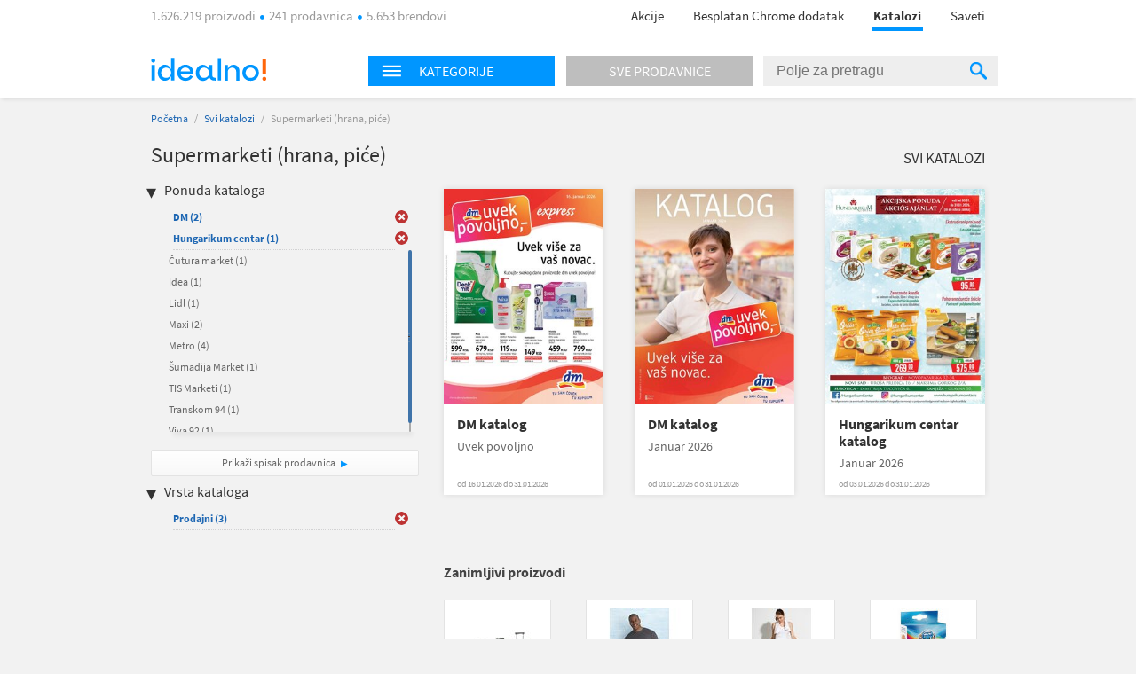

--- FILE ---
content_type: text/html; charset=utf-8
request_url: https://katalozi.idealno.rs/L1/11/supermarketi-hrana-pice?sel=118,55,104,110,63,1208,76,111,62,21,1224&tp=1
body_size: 10163
content:
<!DOCTYPE html>
<html xmlns:fb="http://ogp.me/ns/fb#" lang="sr-rs">
<head>
  <meta charset="utf-8" />
<script type="text/javascript">window.gdprAppliesGlobally=true;(function(){function n(e){if(!window.frames[e]){if(document.body&&document.body.firstChild){var t=document.body;var r=document.createElement("iframe");r.style.display="none";r.name=e;r.title=e;t.insertBefore(r,t.firstChild)}else{setTimeout(function(){n(e)},5)}}}function e(r,a,o,s,c){function e(e,t,r,n){if(typeof r!=="function"){return}if(!window[a]){window[a]=[]}var i=false;if(c){i=c(e,n,r)}if(!i){window[a].push({command:e,version:t,callback:r,parameter:n})}}e.stub=true;e.stubVersion=2;function t(n){if(!window[r]||window[r].stub!==true){return}if(!n.data){return}var i=typeof n.data==="string";var e;try{e=i?JSON.parse(n.data):n.data}catch(t){return}if(e[o]){var a=e[o];window[r](a.command,a.version,function(e,t){var r={};r[s]={returnValue:e,success:t,callId:a.callId};n.source.postMessage(i?JSON.stringify(r):r,"*")},a.parameter)}}if(typeof window[r]!=="function"){window[r]=e;if(window.addEventListener){window.addEventListener("message",t,false)}else{window.attachEvent("onmessage",t)}}}e("__uspapi","__uspapiBuffer","__uspapiCall","__uspapiReturn");n("__uspapiLocator");e("__tcfapi","__tcfapiBuffer","__tcfapiCall","__tcfapiReturn");n("__tcfapiLocator");(function(e){var t=document.createElement("link");t.rel="preconnect";t.as="script";var r=document.createElement("link");r.rel="dns-prefetch";r.as="script";var n=document.createElement("link");n.rel="preload";n.as="script";var i=document.createElement("script");i.id="spcloader";i.type="text/javascript";i["async"]=true;i.charset="utf-8";var a="https://sdk.privacy-center.org/"+e+"/loader.js?target="+document.location.hostname;if(window.didomiConfig&&window.didomiConfig.user){var o=window.didomiConfig.user;var s=o.country;var c=o.region;if(s){a=a+"&country="+s;if(c){a=a+"&region="+c}}}t.href="https://sdk.privacy-center.org/";r.href="https://sdk.privacy-center.org/";n.href=a;i.src=a;var d=document.getElementsByTagName("script")[0];d.parentNode.insertBefore(t,d);d.parentNode.insertBefore(r,d);d.parentNode.insertBefore(n,d);d.parentNode.insertBefore(i,d)})("a395b1ec-5200-4fcc-98ba-520bc8992f2b")})();</script>


  <title>Katalog za Supermarketi (hrana, piće) - katalozi.idealno.rs</title>
  <link rel="apple-touch-icon" sizes="57x57" href="https://omara.cdn-cnj.si/static/catalogues/live/rs/img/logo-icons/icon-57.png">
  <link rel="apple-touch-icon" sizes="60x60" href="https://omara.cdn-cnj.si/static/catalogues/live/rs/img/logo-icons/icon-60.png">
  <link rel="apple-touch-icon" sizes="72x72" href="https://omara.cdn-cnj.si/static/catalogues/live/rs/img/logo-icons/icon-72.png">
  <link rel="apple-touch-icon" sizes="76x76" href="https://omara.cdn-cnj.si/static/catalogues/live/rs/img/logo-icons/icon-76.png">
  <link rel="apple-touch-icon" sizes="114x114" href="https://omara.cdn-cnj.si/static/catalogues/live/rs/img/logo-icons/icon-114.png">
  <link rel="apple-touch-icon" sizes="120x120" href="https://omara.cdn-cnj.si/static/catalogues/live/rs/img/logo-icons/icon-120.png">
  <link rel="apple-touch-icon" sizes="144x144" href="https://omara.cdn-cnj.si/static/catalogues/live/rs/img/logo-icons/icon-144.png">
  <link rel="apple-touch-icon" sizes="152x152" href="https://omara.cdn-cnj.si/static/catalogues/live/rs/img/logo-icons/icon-152.png">
  <link rel="apple-touch-icon" sizes="180x180" href="https://omara.cdn-cnj.si/static/catalogues/live/rs/img/logo-icons/icon-180.png">
  
    <link rel="shortcut icon" href="https://omara.cdn-cnj.si/static/catalogues/live/rs/img/favicon.ico" type="image/x-icon">
    <link rel="icon" type="image/png" href="https://omara.cdn-cnj.si/static/catalogues/live/rs/img/favicon16x16.png" sizes="16x16">
    <link rel="icon" type="image/png" href="https://omara.cdn-cnj.si/static/catalogues/live/rs/img/favicon32x32.png" sizes="32x32">
    <link rel="icon" type="image/png" href="https://omara.cdn-cnj.si/static/catalogues/live/rs/img/favicon96x96.png" sizes="96x96">
    <link rel="icon" type="image/png" href="/android-chrome-192x192.png" sizes="192x192">
    <link rel="icon" type="image/png" href="/icon-512.png" sizes="512x512">
    <link rel="manifest" href="https://omara.cdn-cnj.si/static/catalogues/live/rs/static/manifest.json?v=4">
  <link rel="mask-icon" href="/safari-pinned-tab.svg?v=3" color="#faab1c">
  <meta name="msapplication-TileColor" content="#ffffff">
  <meta name="msapplication-TileImage" content="/mstile-144x144.png?v=3">
  <meta name="theme-color" content="#ffffff">
  <meta name="apple-mobile-web-app-title" content="katalozi.idealno.rs">
  <meta name="application-name" content="katalozi.idealno.rs">
    <link rel="canonical" href="https://katalozi.idealno.rs/L1/11/supermarketi-hrana-pice" />
  <meta name="description" content="Svi katalozi i leci za Supermarketi (hrana, piće) na jednom mestu. Pogledaj aktuelnu ponudu omiljenih internet prodavnica.">






  <script>
  var customPageViewEventData = {"page":{"category":{"ids":[11],"names":["Supermarketi (hrana, piće)"]},"type":["catalog"]}};

  if(customPageViewEventData){
    if(Array.isArray(window.dataLayer)){
      window.dataLayer.push(customPageViewEventData);
      } else {
      window.dataLayer = [customPageViewEventData];
    }
  }

  if (typeof loadGTMOnce === 'undefined') {
    var loadGTMOnce = false;
  }
  var gtmLoaded = false;

  function loadGTMFunc() {
    if(!loadGTMOnce) {
      (function(d, s) {
        var containersToLoad = ['GTM-MHKFW34', 'GTM-PFZKVPVF'];
        var loadedCount = 0;

        function onContainerLoaded() {
          loadedCount++;
          if (loadedCount === containersToLoad.length) {
            window.dataLayer.push({
              'gtm.start': new Date().getTime(),
              event: 'gtm.js'
            });

            gtmLoaded = true;
            document.dispatchEvent(new Event('gtmLoaded'));
          }
        }

        containersToLoad.forEach(function(id) {
          var f = d.getElementsByTagName(s)[0];
          var j = d.createElement(s);
          j.async = true;
          j.src = 'https://www.googletagmanager.com/gtm.js?id=' + id;
          j.onload = onContainerLoaded;
          f.parentNode.insertBefore(j, f);
        });

      })(document, 'script');
      loadGTMOnce = true;
    }
  }
    
      window.didomiOnReady = window.didomiOnReady || [];
      window.didomiOnReady.push(function () {
        loadGTMFunc();
      });
    
</script>

  <script>
      var CataloguesUrl = 'https://katalozi.idealno.rs';
      var MediaUrl = 'https://omara.cdn-cnj.si/static/catalogues/live/rs';
  </script>

  <link rel="stylesheet" type="text/css" href="https://omara.cdn-cnj.si/static/catalogues/live/rs/buildStuff/main-style-83.0.0.0.css" /><link rel="stylesheet" type="text/css" href="https://omara.cdn-cnj.si/static/catalogues/live/rs/buildStuff/home-83.0.0.0.css" />
<link rel="stylesheet" type="text/css" href="https://images.cdn-cnj.si/fontawesome-pro-5.9.0/css/all.min.css" />
  <script src="https://ajax.googleapis.com/ajax/libs/jquery/1.9.0/jquery.min.js"></script>
  <script src="https://ajax.googleapis.com/ajax/libs/jqueryui/1.10.1/jquery-ui.min.js"></script>

  <script type="application/ld+json">
    {
    "@context": "http://schema.org",
    "@type": "WebSite",
    "url": "https://katalozi.idealno.rs",
    "potentialAction": {
    "@type": "SearchAction",
    "target": "https://katalozi.idealno.rs/Trazenje/Katalozi?q={search_term_string}",
    "query-input": "required name=search_term_string"
    }
    }
  </script>

</head>
<body style="zoom: 1;" id="body">
  <div id="wrapper">
<header>
  <nav>
    <div class="centered">
      <div class="centeredHeader">
        <span class="infoText">
1.626.219 proizvodi <span class="doty"></span> 241 prodavnica <span class="doty"></span> 5.653 brendovi        </span>
        <ul>
          <li>
            <a href="https://www.idealno.rs/Akcije" onclick="GaTrackEvent('mainMenu', 'click', 'sale');">
              Akcije
            </a>
          </li>
                      <li>
              <a href="https://chrome.google.com/webstore/detail/1-2-3-kupovina-s-idealnor/bcomnokcdhnbgdfkmfeccgllodflglpm?utm_source=Katalozi&amp;utm_medium=HeaderLink&amp;utm_campaign=app_brand&amp;utm_content=app_brand_HeaderLink_122018" target="_blank">
                Besplatan Chrome dodatak
              </a>
            </li>
          <li class="active"><a href="https://katalozi.idealno.rs">Katalozi</a><span class="line"></span></li>
          <li><a href="https://www.idealno.rs/Saveti">Saveti</a></li>
        </ul>
      </div>
    </div>
  </nav>
</header>

    <div id="headerF" class="">
  <div class="centered">
    <div class="minWidth">
      <div class="logo">
        <a href="https://www.idealno.rs"><img alt="katalozi.idealno.rs" src="https://omara.cdn-cnj.si/static/catalogues/live/rs/img/ceneje-logo-black-new.svg" /></a>
      </div>
<div class="searchWidget">
  <div class="searchBox">
    <div class="hpCategories">
      <div id="categoriesNav" class="title">
        <img src="https://omara.cdn-cnj.si/static/catalogues/live/rs/img/MENU-BUTTON-header.png" alt="Menu button" width="22" height="14" />
        <h6>Kategorije</h6>
      </div>
      <a href="https://katalozi.idealno.rs/sve-prodavnice">
        <div class="title gray">
          <h6>Sve prodavnice</h6>
        </div>
      </a>
      <div class="categoriesResults">
        <div class="hpLeftBox">
          <ul>

                <li>
                  <a href="/L1/1/audio-video-foto">Audio, Video, Foto</a>
                </li>
                <li>
                  <a href="/L1/2/auto-moto">Auto-moto</a>
                </li>
                <li>
                  <a href="/L1/6/decija-oprema">Dečija oprema</a>
                </li>
                <li>
                  <a href="/L1/12/gradevinarstvo">Građevinarstvo</a>
                </li>
                <li>
                  <a href="/L1/13/kancelarija-i-skola">Kancelarija i škola</a>
                </li>
                <li>
                  <a href="/L1/3/kuca-i-basta">Kuća i bašta</a>
                </li>
                <li>
                  <a href="/L1/4/lepota-i-zdravlje">Lepota i zdravlje</a>
                </li>
                <li>
                  <a href="/L1/5/odeca-i-obuca">Odeća i obuća</a>
                </li>
                <li>
                  <a href="/L1/9/sport-i-rekreacija">Sport i rekreacija</a>
                </li>
                <li>
                  <a href="/L1/11/supermarketi-hrana-pice">Supermarketi (hrana, piće)</a>
                </li>
          </ul>
        </div>
      </div>
    </div>
    <div class="search">
<form action="/Trazenje/Katalozi" method="get">        <input type="text" name="q" id="q" autocomplete="off" placeholder="Polje za pretragu" />
        <div class="inputSearchIcon">
          <div class="helper"></div>
          <img src="https://omara.cdn-cnj.si/static/catalogues/live/rs/img/SEARCH-ICON-Header-new.png" alt="Search icon" width="19" height="20" />
        </div>
</form>    </div>
  </div>
</div>

    </div>
  </div>
</div>
    <div class="centered">
      
<div id="mainContainer">
  <div class="white_contentThankYou" id="thankYouWrapper">
    <img src="" width="500" height="281"/>
  </div>
  <div id="mainContent">
  <div class="insideCon" data-custom-page-view-data="{&quot;page&quot;:{&quot;category&quot;:{&quot;ids&quot;:[11],&quot;names&quot;:[&quot;Supermarketi (hrana, piće)&quot;]},&quot;type&quot;:[&quot;catalog&quot;]}}">
    <div class="breadcrumbs">
      <a href="https://katalozi.idealno.rs">Početna</a> / <a href="https://katalozi.idealno.rs/svi-katalozi">Svi katalozi</a> / <span>Supermarketi (hrana, piće)</span>
    </div>
    <div class="topBanner">
      
       <div class='adunit' data-adunit='katalozi.idealno.rs/supermarketi-hrana-pice' id='BILLBOARD' style='display:none;'  data-dimensions='728x90,750x200,970x150,930x180,950x90,970x545,970x210,970x250,960x90,970x66,970x100,970x310,750x100,970x90,1280x720,1920x1080' data-targeting='{"position": "BILLBOARD"}'>
       </div>
      
    </div>
    <div class="insideMain">
      <div class="leftBox">
        <h1>Supermarketi (hrana, piće)</h1>
        
        <div class="filters">
  <h4>Ponuda kataloga</h4>
  <ul class="activeFilt">
      <li id="sel-21" class="activated">
        <a href="/L1/11/supermarketi-hrana-pice?sel=118,55,104,110,63,1208,76,111,62,1224&amp;tp=1">DM <span>(2)</span></a>
        <a href="/L1/11/supermarketi-hrana-pice?sel=118,55,104,110,63,1208,76,111,62,1224&amp;tp=1" class="delBtn">&nbsp;</a>
      </li>
      <li id="sel-1208" class="activated">
        <a href="/L1/11/supermarketi-hrana-pice?sel=118,55,104,110,63,76,111,62,21,1224&amp;tp=1">Hungarikum centar <span>(1)</span></a>
        <a href="/L1/11/supermarketi-hrana-pice?sel=118,55,104,110,63,76,111,62,21,1224&amp;tp=1" class="delBtn">&nbsp;</a>
      </li>
  </ul>
  <div class="filtersBox">
    <div class="filtersVerticalScroll">
      <ul>
          <li id="sel-1262">
            <a rel="" href="/L1/11/supermarketi-hrana-pice?sel=118,55,104,110,63,1208,76,111,62,21,1224,1262&amp;tp=1">Čutura market <span>(1)</span></a>
            <a rel="" href="/L1/11/supermarketi-hrana-pice?sel=118,55,104,110,63,1208,76,111,62,21,1224,1262&amp;tp=1" class="delBtn">&nbsp;</a>
          </li>  
          <li id="sel-32">
            <a rel="" href="/L1/11/supermarketi-hrana-pice?sel=118,55,104,110,63,1208,76,111,62,21,1224,32&amp;tp=1">Idea <span>(1)</span></a>
            <a rel="" href="/L1/11/supermarketi-hrana-pice?sel=118,55,104,110,63,1208,76,111,62,21,1224,32&amp;tp=1" class="delBtn">&nbsp;</a>
          </li>  
          <li id="sel-1230">
            <a rel="" href="/L1/11/supermarketi-hrana-pice?sel=118,55,104,110,63,1208,76,111,62,21,1224,1230&amp;tp=1">Lidl <span>(1)</span></a>
            <a rel="" href="/L1/11/supermarketi-hrana-pice?sel=118,55,104,110,63,1208,76,111,62,21,1224,1230&amp;tp=1" class="delBtn">&nbsp;</a>
          </li>  
          <li id="sel-41">
            <a rel="" href="/L1/11/supermarketi-hrana-pice?sel=118,55,104,110,63,1208,76,111,62,21,1224,41&amp;tp=1">Maxi <span>(2)</span></a>
            <a rel="" href="/L1/11/supermarketi-hrana-pice?sel=118,55,104,110,63,1208,76,111,62,21,1224,41&amp;tp=1" class="delBtn">&nbsp;</a>
          </li>  
          <li id="sel-43">
            <a rel="" href="/L1/11/supermarketi-hrana-pice?sel=118,55,104,110,63,1208,76,111,62,21,1224,43&amp;tp=1">Metro <span>(4)</span></a>
            <a rel="" href="/L1/11/supermarketi-hrana-pice?sel=118,55,104,110,63,1208,76,111,62,21,1224,43&amp;tp=1" class="delBtn">&nbsp;</a>
          </li>  
          <li id="sel-1257">
            <a rel="" href="/L1/11/supermarketi-hrana-pice?sel=118,55,104,110,63,1208,76,111,62,21,1224,1257&amp;tp=1">Šumadija Market <span>(1)</span></a>
            <a rel="" href="/L1/11/supermarketi-hrana-pice?sel=118,55,104,110,63,1208,76,111,62,21,1224,1257&amp;tp=1" class="delBtn">&nbsp;</a>
          </li>  
          <li id="sel-1268">
            <a rel="" href="/L1/11/supermarketi-hrana-pice?sel=118,55,104,110,63,1208,76,111,62,21,1224,1268&amp;tp=1">TIS Marketi <span>(1)</span></a>
            <a rel="" href="/L1/11/supermarketi-hrana-pice?sel=118,55,104,110,63,1208,76,111,62,21,1224,1268&amp;tp=1" class="delBtn">&nbsp;</a>
          </li>  
          <li id="sel-1263">
            <a rel="" href="/L1/11/supermarketi-hrana-pice?sel=118,55,104,110,63,1208,76,111,62,21,1224,1263&amp;tp=1">Transkom 94 <span>(1)</span></a>
            <a rel="" href="/L1/11/supermarketi-hrana-pice?sel=118,55,104,110,63,1208,76,111,62,21,1224,1263&amp;tp=1" class="delBtn">&nbsp;</a>
          </li>  
          <li id="sel-83">
            <a rel="" href="/L1/11/supermarketi-hrana-pice?sel=118,55,104,110,63,1208,76,111,62,21,1224,83&amp;tp=1">Viva 92 <span>(1)</span></a>
            <a rel="" href="/L1/11/supermarketi-hrana-pice?sel=118,55,104,110,63,1208,76,111,62,21,1224,83&amp;tp=1" class="delBtn">&nbsp;</a>
          </li>  
      </ul>
    </div>
  </div>
  <a class="moreBtn" href="https://katalozi.idealno.rs/sve-prodavnice">Prikaži spisak prodavnica</a>
  <h4 class="marginTop25">Vrsta kataloga</h4>
  <ul class="activeFilt">
      <li id="tp-1" class="activated">
        <a rel="" href="/L1/11/supermarketi-hrana-pice?sel=118,55,104,110,63,1208,76,111,62,21,1224">Prodajni <span>(3)</span></a>
        <a rel="" href="/L1/11/supermarketi-hrana-pice?sel=118,55,104,110,63,1208,76,111,62,21,1224" class="delBtn">&nbsp;</a>
      </li>
  </ul>
  <div class="filtersBox">
    <div class="filtersVerticalScroll">
      <ul>
      </ul>
    </div>
  </div>
</div>

        <div class="column1Banner">
          
       <div class='adunit' data-adunit='katalozi.idealno.rs/supermarketi-hrana-pice' id='BOX_DESKTOP_TOP' style='display:none;'  data-dimensions='300x250,300x300,250x250,200x200' data-targeting='{"position": "BOX_DESKTOP_TOP"}'>
       </div>
      
        </div>
      </div>
      <div class="rightBox">
        <div class="topBarLinks margin8">
          <a class="allCat" href="https://katalozi.idealno.rs/svi-katalozi">Svi katalozi</a>
        </div>
          <div class="col-5 margin15">
<div class="oneCat big">
  <div class="imgWrap" data-id="40071">
    <a href="/Katalog/40071/dm-katalog-uvek-povoljno">
      <img width="180" height="243" src="https://img.cdn-cnj.si/img/260/350/JV/JVbXBCnErOqs" alt="DM katalog">
    </a>
  </div>
  <div class="content">
    <h2>
      <a href="/Katalog/40071/dm-katalog-uvek-povoljno">DM katalog</a>
    </h2>
    <p class="desc">Uvek povoljno</p>
      <p class="date">od 16.01.2026 do 31.01.2026</p>
  </div>
  <div class="more">
    <a href="/Katalog/40071/dm-katalog-uvek-povoljno">Prelistaj</a>
  </div>
</div>

<div class="oneCat big">
  <div class="imgWrap" data-id="40007">
    <a href="/Katalog/40007/dm-katalog-januar-2026">
      <img width="180" height="243" src="https://img.cdn-cnj.si/img/260/350/xS/xSj0kRuH58" alt="DM katalog">
    </a>
  </div>
  <div class="content">
    <h2>
      <a href="/Katalog/40007/dm-katalog-januar-2026">DM katalog</a>
    </h2>
    <p class="desc">Januar 2026</p>
      <p class="date">od 01.01.2026 do 31.01.2026</p>
  </div>
  <div class="more">
    <a href="/Katalog/40007/dm-katalog-januar-2026">Prelistaj</a>
  </div>
</div>

<div class="oneCat big">
  <div class="imgWrap" data-id="39999">
    <a href="/Katalog/39999/hungarikum-centar-katalog-januar-2026">
      <img width="180" height="243" src="https://img.cdn-cnj.si/img/260/350/Ws/WsmuCR0Lnsew" alt="Hungarikum centar katalog">
    </a>
  </div>
  <div class="content">
    <h2>
      <a href="/Katalog/39999/hungarikum-centar-katalog-januar-2026">Hungarikum centar katalog</a>
    </h2>
    <p class="desc">Januar 2026</p>
      <p class="date">od 03.01.2026 do 31.01.2026</p>
  </div>
  <div class="more">
    <a href="/Katalog/39999/hungarikum-centar-katalog-januar-2026">Prelistaj</a>
  </div>
</div>

          </div>
          <div class="banner610x100">
            
       <div class='adunit' data-adunit='katalozi.idealno.rs/supermarketi-hrana-pice' id='ABRA_DESKTOP_TOP' style='display:none;'  data-dimensions='610x100,468x60' data-targeting='{"position": "ABRA_DESKTOP_TOP"}'>
       </div>
      
          </div>
<div class="expBox">
  <div class="content">
    <h3 class="title">Zanimljivi proizvodi</h3>
    <div class="centerExposed">
      <div class="tab_content" style="display: block;">
          <div class="centerExposedProducts">
            <div class="centerPro">
              <div class="imgWrap">
                <a href="https://www.idealno.rs/Proizvod/3279140/modni-dodaci/putni-program/putne-torbe-koferi/eminent-kofer-55cm" target="_blank" onclick="GaTrackEvent('cataloguesPage','exposedProducts','click')">
                  <img id="el_3279140" alt="EMINENT Kofer 55cm" src="https://img.cdn-cnj.si/img/100/100/bt/btOBMekmDZOJ" border="0" width="100" height="100" />
                </a>
              </div>
              <a href="https://www.idealno.rs/Proizvod/3279140/modni-dodaci/putni-program/putne-torbe-koferi/eminent-kofer-55cm" class="moreLink" target="_blank" onclick="GaTrackEvent('cataloguesPage','exposedProducts','click')">Više o proizvodu</a>
            </div>
            <p class="desc">
              <a href="https://www.idealno.rs/Proizvod/3279140/modni-dodaci/putni-program/putne-torbe-koferi/eminent-kofer-55cm" target="_blank" title="EMINENT Kofer 55cm" onclick="GaTrackEvent('cataloguesPage','exposedProducts','click')">EMINENT Kofer 55cm</a>
            </p>
            <div class="storeP">
              <p>
                <a href="https://www.idealno.rs/Proizvod/3279140/modni-dodaci/putni-program/putne-torbe-koferi/eminent-kofer-55cm" target="_blank" onclick="GaTrackEvent('cataloguesPage','exposedProducts','click')">u 1 prodavnici
                </a>
              </p>
              <p><a href="https://www.idealno.rs/Proizvod/3279140/modni-dodaci/putni-program/putne-torbe-koferi/eminent-kofer-55cm" target="_blank" onclick="GaTrackEvent('cataloguesPage','exposedProducts','click')">od <b>7200,00 din</b></a></p>
            </div>
          </div>
          <div class="centerExposedProducts">
            <div class="centerPro">
              <div class="imgWrap">
                <a href="https://www.idealno.rs/Proizvod/3439767/muska-odeca/muska-odeca-slobodno-vreme/muske-majice/gi64400-gildan-softstyle-adult-long-sleeve-t-shirt" target="_blank" onclick="GaTrackEvent('cataloguesPage','exposedProducts','click')">
                  <img id="el_3439767" alt="gi64400 GILDAN SOFTSTYLE ADULT LONG SLEEVE T-SHIRT" src="https://img.cdn-cnj.si/img/100/100/3p/3pRMeGZBExjV" border="0" width="100" height="100" />
                </a>
              </div>
              <a href="https://www.idealno.rs/Proizvod/3439767/muska-odeca/muska-odeca-slobodno-vreme/muske-majice/gi64400-gildan-softstyle-adult-long-sleeve-t-shirt" class="moreLink" target="_blank" onclick="GaTrackEvent('cataloguesPage','exposedProducts','click')">Više o proizvodu</a>
            </div>
            <p class="desc">
              <a href="https://www.idealno.rs/Proizvod/3439767/muska-odeca/muska-odeca-slobodno-vreme/muske-majice/gi64400-gildan-softstyle-adult-long-sleeve-t-shirt" target="_blank" title="gi64400 GILDAN SOFTSTYLE ADULT LONG SLEEVE T-SHIRT" onclick="GaTrackEvent('cataloguesPage','exposedProducts','click')">gi64400 GILDAN SOFTSTYLE ADULT LONG SLEEVE T-SHIRT</a>
            </p>
            <div class="storeP">
              <p>
                <a href="https://www.idealno.rs/Proizvod/3439767/muska-odeca/muska-odeca-slobodno-vreme/muske-majice/gi64400-gildan-softstyle-adult-long-sleeve-t-shirt" target="_blank" onclick="GaTrackEvent('cataloguesPage','exposedProducts','click')">u 1 prodavnici
                </a>
              </p>
              <p><a href="https://www.idealno.rs/Proizvod/3439767/muska-odeca/muska-odeca-slobodno-vreme/muske-majice/gi64400-gildan-softstyle-adult-long-sleeve-t-shirt" target="_blank" onclick="GaTrackEvent('cataloguesPage','exposedProducts','click')">od <b>881,76 din</b></a></p>
            </div>
          </div>
          <div class="centerExposedProducts">
            <div class="centerPro">
              <div class="imgWrap">
                <a href="https://www.idealno.rs/Proizvod/3439960/zenska-odeca/zenska-odeca-slobodno-vreme/zenske-pantalone-farmerke/regatta-kratke-pantalone-sols-juicy-womens-shorts-so01174" target="_blank" onclick="GaTrackEvent('cataloguesPage','exposedProducts','click')">
                  <img id="el_3439960" alt="REGATTA kratke pantalone SOLS JUICY WOMENS SHORTS SO01174" src="https://img.cdn-cnj.si/img/100/100/1A/1ATUQe6NEqhl" border="0" width="100" height="100" />
                </a>
              </div>
              <a href="https://www.idealno.rs/Proizvod/3439960/zenska-odeca/zenska-odeca-slobodno-vreme/zenske-pantalone-farmerke/regatta-kratke-pantalone-sols-juicy-womens-shorts-so01174" class="moreLink" target="_blank" onclick="GaTrackEvent('cataloguesPage','exposedProducts','click')">Više o proizvodu</a>
            </div>
            <p class="desc">
              <a href="https://www.idealno.rs/Proizvod/3439960/zenska-odeca/zenska-odeca-slobodno-vreme/zenske-pantalone-farmerke/regatta-kratke-pantalone-sols-juicy-womens-shorts-so01174" target="_blank" title="REGATTA kratke pantalone SOLS JUICY WOMENS SHORTS SO01174" onclick="GaTrackEvent('cataloguesPage','exposedProducts','click')">REGATTA kratke pantalone SOLS JUICY WOMENS SHORTS SO01174</a>
            </p>
            <div class="storeP">
              <p>
                <a href="https://www.idealno.rs/Proizvod/3439960/zenska-odeca/zenska-odeca-slobodno-vreme/zenske-pantalone-farmerke/regatta-kratke-pantalone-sols-juicy-womens-shorts-so01174" target="_blank" onclick="GaTrackEvent('cataloguesPage','exposedProducts','click')">u 1 prodavnici
                </a>
              </p>
              <p><a href="https://www.idealno.rs/Proizvod/3439960/zenska-odeca/zenska-odeca-slobodno-vreme/zenske-pantalone-farmerke/regatta-kratke-pantalone-sols-juicy-womens-shorts-so01174" target="_blank" onclick="GaTrackEvent('cataloguesPage','exposedProducts','click')">od <b>1086,68 din</b></a></p>
            </div>
          </div>
          <div class="centerExposedProducts">
            <div class="centerPro">
              <div class="imgWrap">
                <a href="https://www.idealno.rs/Proizvod/3397006/zenska-odeca/zenska-odeca-slobodno-vreme/odeca-za-trudnice/canpol-grudnjak-za-dojilje-beli-classic-90d-26766" target="_blank" onclick="GaTrackEvent('cataloguesPage','exposedProducts','click')">
                  <img id="el_3397006" alt="Canpol grudnjak za dojilje beli classic 90D - 26/766" src="https://img.cdn-cnj.si/img/100/100/SY/SYLrT4WIT1qE" border="0" width="100" height="100" />
                </a>
              </div>
              <a href="https://www.idealno.rs/Proizvod/3397006/zenska-odeca/zenska-odeca-slobodno-vreme/odeca-za-trudnice/canpol-grudnjak-za-dojilje-beli-classic-90d-26766" class="moreLink" target="_blank" onclick="GaTrackEvent('cataloguesPage','exposedProducts','click')">Više o proizvodu</a>
            </div>
            <p class="desc">
              <a href="https://www.idealno.rs/Proizvod/3397006/zenska-odeca/zenska-odeca-slobodno-vreme/odeca-za-trudnice/canpol-grudnjak-za-dojilje-beli-classic-90d-26766" target="_blank" title="Canpol grudnjak za dojilje beli classic 90D - 26/766" onclick="GaTrackEvent('cataloguesPage','exposedProducts','click')">Canpol grudnjak za dojilje beli classic 90D - 26/766</a>
            </p>
            <div class="storeP">
              <p>
                <a href="https://www.idealno.rs/Proizvod/3397006/zenska-odeca/zenska-odeca-slobodno-vreme/odeca-za-trudnice/canpol-grudnjak-za-dojilje-beli-classic-90d-26766" target="_blank" onclick="GaTrackEvent('cataloguesPage','exposedProducts','click')">u 2 prodavnice
                </a>
              </p>
              <p><a href="https://www.idealno.rs/Proizvod/3397006/zenska-odeca/zenska-odeca-slobodno-vreme/odeca-za-trudnice/canpol-grudnjak-za-dojilje-beli-classic-90d-26766" target="_blank" onclick="GaTrackEvent('cataloguesPage','exposedProducts','click')">od <b>1049,00 din</b></a></p>
            </div>
          </div>
      </div>
    </div>
  </div>
</div>

      </div>
    </div>
  </div>
</div>

</div>
<div id="sidebar">
  <div class="rightBanner preventHide">

       <div class='adunit' data-adunit='katalozi.idealno.rs/supermarketi-hrana-pice' id='SKY_160_600' style='display:none;'  data-dimensions='160x600,120x600' data-targeting='{"position": "SKY_160_600"}'>
       </div>
      
  </div>
</div>

<div class="bgBanner">
  
       <div class='adunit' data-adunit='katalozi.idealno.rs/supermarketi-hrana-pice' id='BG' style='display:none;'  data-dimensions='1920x1000,1920x1080,1920x1060' data-targeting='{"position": "BG"}'>
       </div>
      
</div>

    </div>
<div class="footerBlack newsletter">
  <div class="minWidth">
<form action="/" method="post">      <p>
        <span class="footerMailTitle">Želiš da primaš kataloge omiljenih prodavaca čim izađu?</span>
        <br />
        <span class="footerMailSubTitle">Možeš da ih pregledaš bilo kada, na mobilnom telefonu ili računaru.</span>
      </p>
      <p>

        <input name="__RequestVerificationToken" type="hidden" value="VJdxRx3zGHHHOikucVx3PvcOSuB6mmwLQ74bkQKma4JvxnxmqVkDxOOoVixZplvjR80kfRFcATu2eSN6YamUKTj-ITVqQ8S_wXaV_qTyhM81" />
        
        <span class="input-container">
          <input class="mailInput" id="mailInput" name="mailInput" placeholder="Upiši svoju e-mail adresu" required="required" type="email" value="" />
          <span class="field-validation-valid qtip-validation" data-valmsg-for="mailInput" data-valmsg-replace="false">Unesi ispravnu e-mail adresu</span>
        </span>
        <input class="mailBtn" type="submit" value="Prijavi se"/>

      </p>
      <p class="footerMailOk">Tvoja prijava možda još nije potpuno završena. Ako se prijavljuješ prvi put, otvori svoje e-mail sanduče i klikni na link u poruci. Ne zaboravi pogledati i u spam folder.</p>
      <div class="footerMailingAfterStuff hidden">
        <p class="footerMailText">Dajem pristanak da primam:</p>
        <p class="footerMailFail hide">* Izaberi bar jednu opciju.</p>
        <div class="footerMailBefore">
          <table>
            <tr>
              <td class="checkbox"><input type='checkbox' id="mcCatalogues" /><label for="mcCatalogues"></label> </td>
              <td>
                <p><b>Onlajn kataloge i letke trgovaca</b> - možeš da ih prelistaš čim budu objavljeni</p>
              </td>
            </tr>
            <tr>
              <td class="checkbox"><input type='checkbox' id="mcPersonalized" /><label for="mcPersonalized"></label> </td>
              <td>
                <p><b>Personalizovane i relevantne ponude</b> proizvoda iz kategorija koje me zanimaju<br><i>(Kako bismo mogli da ti ponudimo prilagođeni sadržaj, pratićemo tvoje aktivnosti na idealno.rs, analiziraćemo zanimanje i koristićemo profilisanj,e kao i automatizovano odlučivanje.)</i></p>
              </td>
            </tr>
            <tr>
              <td class="checkbox"><input type='checkbox' id="mcNews" /><label for="mcNews"></label> </td>
              <td>
                <p><b>Idealno.rs e-novosti</b> sa predstavljanjem kategorija proizvoda, zanimljivim ponudama i savetima za kupovinu, kao i druga važna obaveštenja za korisnike </p>
              </td>
            </tr>
          </table>
        </div>
        <p class="footerMailText"><a href="https://www.idealno.rs/uslovi-koriscenja#purpose" target="_blank">Svrha obrade</a>, način čuvanja i zaštite ličnih podataka i tvoja prava opisani su u <a href="https://www.idealno.rs/uslovi-koriscenja" target="_blank">Pravilima o privatnosti</a>.</p>
      </div>
</form>  </div>
</div>

<footer>
  <div class="centered">
    <div class="mainInnerWidth">

      <ul>
        <li><img src="https://omara.cdn-cnj.si/static/catalogues/live/rs/img/ceneje-logo-white-new.svg" alt="katalozi.idealno.rs" /></li>
        <li class="small">Najveći srpski upoređivač.<br>Pre svake kupovine, proveri 1.626.219 proizvodi iz 241 prodavnica na jednom mestu.</li>
          <li class="fbContainer">
            <a href="https://www.facebook.com/Idealnors-741823159279362/timeline/" target="_blank" rel="noopener">
              <i class="fab fa-facebook-square"></i>
            </a>
          </li>
                        <div class="application-wrap">
          <a href="https://www.idealno.rs/mobilna-aplikacija" class="app-link">
            <span class="app-text">Instaliraj mobilnu aplikaciju Idealno.rs</span>
            <span class="app-icons">
              <i class="fab fa-android"></i>
              <i class="fab fa-apple"></i>
            </span>
          </a>
        </div>
      </ul>
      <ul>
        <li>O nama</li>
        <li><a href="https://www.idealno.rs/predstavljanje">Predstavljanje</a></li>
        <li><a href="https://www.idealno.rs/kultura-kompanije">Kultura kompanije</a></li>
        <li><a href="https://www.idealno.rs/centar-vesti">Centar vesti</a></li>
        <li><a href="https://www.idealno.rs/kontakt">Kontakt / Najčešća pitanja</a></li>
      </ul>
      <ul>
        <li>Za partnere</li>
        <li><a href="https://www.idealno.rs/oglasavanje">Oglašavanje</a></li>
        <li><a href="https://www.idealno.rs/registracija-internet-prodavnice">Registrujte prodavnicu</a></li>
        <li><a href="https://www.idealno.rs/xml-specifikacije">Priprema Xml datoteke</a></li>
        <li><a href="https://www.certifiedshop.com/rs/poverenje?utm_source=idealnoRS&amp;amp;utm_medium=link&amp;amp;utm_campaign=RS_idealno_footer&amp;amp;utm_content=RS_idealno_footer_CertifiedShop_link">Certified Shop&#174;</a></li>
        <li><a href="https://chrome.google.com/webstore/detail/1-2-3-kupovina-s-idealnor/bcomnokcdhnbgdfkmfeccgllodflglpm?utm_source=Katalozi&amp;utm_medium=HeaderLink&amp;utm_campaign=app_brand&amp;utm_content=app_brand_HeaderLink_122018">Preuzmi dodatak za Chrome</a></li>
      </ul>
      <ul>
        <li>Pravna pitanja</li>

        <li>
        <a href="https://www.idealno.rs/uslovi-koriscenja">Uslovi korišćenja</a>
          <li>
            <a href="javascript:Didomi.preferences.show()">Izbor pristanka</a>
          </li>
      </ul>
    </div>
  </div>
</footer>

<div class="footerBlack">
  <div class="minWidth">
    <span class="company"><a href="/o-idealno" target="_blank">&reg; 2026 Ceneje d.o.o., deo grupe Heureka</a></span>

  </div>
</div>

  </div>
  <script src="https://omara.cdn-cnj.si/static/catalogues/live/rs/buildStuff/main-bundle-83.0.0.0.js"></script>

  
        <script>
          window.addEventListener("load",function () {
           if(typeof GA_Track != 'undefined'){
             for (var id = 0; id < GA_Account_IDs.length; id++) {
                  GA_Track(['bam', GA_Tracker_Names[id]], ['create', GA_Account_IDs[id]], ['pageview']);
              }
            }
          });

          var GA_Account_IDs = ['UA-36991487-1','UA-36991487-16'];
          var GA_Tracker_Names = ['GaGlobal_1','GaGlobal_2'];
        </script>
  <script async src='//www.google-analytics.com/analytics.js'></script>
  <script>
    window.ga = window.ga || function () { (ga.q = ga.q || []).push(arguments) };
    ga.l = +new Date;
  </script>

  

  <script>
    window.addEventListener("load",function() {
        if (typeof ($.dfp) != "undefined")
            $.dfp({
                dfpID: '21884983022',
                setTargeting: { "L1":"11","Page":"Products" }
            });
    });
  </script>

  <script>
      Ceneje.IdUser = 0;
  </script>

</body>
</html>


--- FILE ---
content_type: text/css
request_url: https://omara.cdn-cnj.si/static/catalogues/live/rs/buildStuff/main-style-83.0.0.0.css
body_size: 10560
content:
@font-face {font-family: 'Source Sans Pro';font-style: normal;font-weight: 400;font-display: swap;src: local('Source Sans Pro Regular'), local('SourceSansPro-Regular'), url('https://images.cdn-cnj.si/fonts/source-sans-pro-v11-latin_latin-ext-regular.woff2') format('woff2'), url('https://images.cdn-cnj.si/fonts/source-sans-pro-v11-latin_latin-ext-regular.woff') format('woff');}@font-face {font-family: 'Source Sans Pro';font-style: normal;font-weight: 600;font-display: swap;src: local('Source Sans Pro SemiBold'), local('SourceSansPro-SemiBold'), url('https://images.cdn-cnj.si/fonts/source-sans-pro-v11-latin_latin-ext-600.woff2') format('woff2'), url('https://images.cdn-cnj.si/fonts/source-sans-pro-v11-latin_latin-ext-600.woff') format('woff');}@font-face {font-family: 'Source Sans Pro';font-style: normal;font-weight: 700;font-display: swap;src: local('Source Sans Pro Bold'), local('SourceSansPro-Bold'), url('https://images.cdn-cnj.si/fonts/source-sans-pro-v11-latin_latin-ext-700.woff2') format('woff2'), url('https://images.cdn-cnj.si/fonts/source-sans-pro-v11-latin_latin-ext-700.woff') format('woff');}html, body, div, span, applet, object, iframe, h1, h2, h3, h4, h5, h6, p, blockquote, pre, a, abbr, acronym, address, big, cite, code, del, dfn, em, img, ins, kbd, q, s, samp, small, strike, strong, sub, sup, tt, var, b, u, i, center, dl, dt, dd, ol, ul, li, fieldset, form, label, legend, table, caption, tbody, tfoot, thead, tr, th, td, article, aside, canvas, details, embed, figure, figcaption, footer, header, hgroup, menu, nav, output, ruby, section, summary, time, mark, audio, video, input {margin: 0;padding: 0;border: 0;font-size: 100%;vertical-align: baseline;}article, aside, details, figcaption, figure, footer, header, hgroup, menu, nav, section {display: block;}body {line-height: 1;}ol, ul {list-style: none;}blockquote, q {quotes: none;}blockquote:before, blockquote:after, q:before, q:after {content: '';content: none;}input[type=text]:focus, select:focus, textarea:focus, button:focus {outline: none;-webkit-appearance: none;}table {border-collapse: collapse;border-spacing: 0;}html {font-size: 16px;}.doty:after {content: "\f111";font-family: 'Font Awesome 5 Pro';font-weight: 900;font-size: 5px;vertical-align: middle;color: #0096FF;padding: 0 5px 0 5px;}.btnStyle {height: 30px;line-height: 30px;font-size: 0.8125em;font-weight: bold;text-align: center;border-radius: 2px;border: 1px solid transparent;}.btnStyle_hover {box-shadow: 0 3px 3px -2px rgba(0, 0, 0, 0.3);}.blueGradient {background: #1e67b3;background: -moz-linear-gradient(top, #1e67b3 0%, #164e88 100%);background: -webkit-gradient(linear, left top, left bottom, color-stop(0%, #1e67b3), color-stop(100%, #164e88));background: -webkit-linear-gradient(top, #1e67b3 0%, #164e88 100%);background: -o-linear-gradient(top, #1e67b3 0%, #164e88 100%);background: -ms-linear-gradient(top, #1e67b3 0%, #164e88 100%);background: linear-gradient(to bottom, #1e67b3 0%, #164e88 100%);filter: progid:DXImageTransform.Microsoft.gradient(startColorstr='#1e67b3', endColorstr='#164e88', GradientType=0);}.blueGradient_hover {background: #1e67b3;background: -moz-linear-gradient(top, #1e67b3 0%, #1358a0 100%);background: -webkit-gradient(linear, left top, left bottom, color-stop(0%, #1e67b3), color-stop(100%, #1358a0));background: -webkit-linear-gradient(top, #1e67b3 0%, #1358a0 100%);background: -o-linear-gradient(top, #1e67b3 0%, #1358a0 100%);background: -ms-linear-gradient(top, #1e67b3 0%, #1358a0 100%);background: linear-gradient(to bottom, #1e67b3 0%, #1358a0 100%);filter: progid:DXImageTransform.Microsoft.gradient(startColorstr='#1e67b3', endColorstr='#1358a0', GradientType=0);}.blueBtn {height: 30px;line-height: 30px;font-size: 0.8125em;font-weight: bold;text-align: center;border-radius: 2px;border: 1px solid transparent;background: #1e67b3;background: -moz-linear-gradient(top, #1e67b3 0%, #164e88 100%);background: -webkit-gradient(linear, left top, left bottom, color-stop(0%, #1e67b3), color-stop(100%, #164e88));background: -webkit-linear-gradient(top, #1e67b3 0%, #164e88 100%);background: -o-linear-gradient(top, #1e67b3 0%, #164e88 100%);background: -ms-linear-gradient(top, #1e67b3 0%, #164e88 100%);background: linear-gradient(to bottom, #1e67b3 0%, #164e88 100%);filter: progid:DXImageTransform.Microsoft.gradient(startColorstr='#1e67b3', endColorstr='#164e88', GradientType=0);color: #fff;border-color: #1d66b1;}.blueBtn_hover {border: 1px solid #164e88;box-shadow: 0 3px 3px -2px rgba(0, 0, 0, 0.3);}.greyGradient {background: #f7f7f7;background: -moz-linear-gradient(top, #f7f7f7 0%, #eeeeee 100%);background: -webkit-gradient(linear, left top, left bottom, color-stop(0%, #f7f7f7), color-stop(100%, #eeeeee));background: -webkit-linear-gradient(top, #f7f7f7 0%, #eeeeee 100%);background: -o-linear-gradient(top, #f7f7f7 0%, #eeeeee 100%);background: -ms-linear-gradient(top, #f7f7f7 0%, #eeeeee 100%);background: linear-gradient(to bottom, #f7f7f7 0%, #eeeeee 100%);filter: progid:DXImageTransform.Microsoft.gradient(startColorstr='#f7f7f7', endColorstr='#eeeeee', GradientType=0);}.greyBtn {height: 30px;line-height: 30px;font-size: 0.8125em;font-weight: bold;text-align: center;border-radius: 2px;border: 1px solid transparent;background: #f7f7f7;background: -moz-linear-gradient(top, #f7f7f7 0%, #eeeeee 100%);background: -webkit-gradient(linear, left top, left bottom, color-stop(0%, #f7f7f7), color-stop(100%, #eeeeee));background: -webkit-linear-gradient(top, #f7f7f7 0%, #eeeeee 100%);background: -o-linear-gradient(top, #f7f7f7 0%, #eeeeee 100%);background: -ms-linear-gradient(top, #f7f7f7 0%, #eeeeee 100%);background: linear-gradient(to bottom, #f7f7f7 0%, #eeeeee 100%);filter: progid:DXImageTransform.Microsoft.gradient(startColorstr='#f7f7f7', endColorstr='#eeeeee', GradientType=0);color: #666;border-color: #ddd;}.greyBtn_hover {border-color: #d6d6d6;box-shadow: 0 3px 3px -2px rgba(0, 0, 0, 0.3);}.moreGradient {background: #ffffff;background: -moz-linear-gradient(top, #ffffff 0%, #f8f8f8 100%);background: -webkit-gradient(linear, left top, left bottom, color-stop(0%, #ffffff), color-stop(100%, #f8f8f8));background: -webkit-linear-gradient(top, #ffffff 0%, #f8f8f8 100%);background: -o-linear-gradient(top, #ffffff 0%, #f8f8f8 100%);background: -ms-linear-gradient(top, #ffffff 0%, #f8f8f8 100%);background: linear-gradient(to bottom, #ffffff 0%, #f8f8f8 100%);filter: progid:DXImageTransform.Microsoft.gradient(startColorstr='#ffffff', endColorstr='#f8f8f8', GradientType=0);}.moreBtn {height: 30px;line-height: 30px;font-size: 0.8125em;font-weight: bold;text-align: center;border-radius: 2px;border: 1px solid transparent;background: #ffffff;background: -moz-linear-gradient(top, #ffffff 0%, #f8f8f8 100%);background: -webkit-gradient(linear, left top, left bottom, color-stop(0%, #ffffff), color-stop(100%, #f8f8f8));background: -webkit-linear-gradient(top, #ffffff 0%, #f8f8f8 100%);background: -o-linear-gradient(top, #ffffff 0%, #f8f8f8 100%);background: -ms-linear-gradient(top, #ffffff 0%, #f8f8f8 100%);background: linear-gradient(to bottom, #ffffff 0%, #f8f8f8 100%);filter: progid:DXImageTransform.Microsoft.gradient(startColorstr='#ffffff', endColorstr='#f8f8f8', GradientType=0);clear: both;width: 100%;display: block;border-color: #e3e3e3;font-size: 0.75em;font-weight: normal;height: 28px;line-height: 28px;}.moreBtn:after, .moreBtn_after {content: "\25b6";color: #0096FF;margin-left: 6px;font-size: 10px;}.moreBtn:hover, .moreBtn_hover {border-color: #ccc;}.whiteBtn {height: 30px;line-height: 30px;font-size: 0.8125em;font-weight: bold;text-align: center;border-radius: 2px;border: 1px solid transparent;background-color: #fff;color: #333;border-color: #dfdfdf;}.whiteBtn_hover {border-color: #ccc;box-shadow: 0 3px 3px -2px rgba(0, 0, 0, 0.3);}body {font-family: Source Sans Pro, sans-serif;font-size: 100%;color: #444;margin: 0;padding: 0;width: 100%;height: 100%;line-height: 1.5em;background: #f2f2f2;background-position: center 45px !important;}.price__converted {color: #999;font-size: 0.75rem;line-height: 1.05rem;}html {margin: 0;padding: 0;height: 100%;}header, nav, article, aside, footer {display: block;}a {color: #666;text-decoration: none;}a img {border: none;}ul {margin: 0;padding: 0;list-style: none;}.clr {clear: both;padding: 0;margin: 0;}textarea {overflow: auto;}textarea.resizeBox {resize: none;}#wrapper {margin: 0 auto;}#mainContainer {clear: both;width: 100%;max-width: 1160px;oveflow: visible;position: relative;z-index: 100;}#mainContent {position: relative;float: left;width: 970px;margin: 0;padding-bottom: 40px;}.centered {margin: 0 auto;width: 970px;overflow: visible;position: relative;}.whiteBox {float: left;width: 940px;position: relative;margin-top: 20px;background-color: #fff;box-shadow: 0 0 7px rgba(0, 0, 0, 0.1);padding: 15px 15px 0 15px;}h1 {margin: 5px 0 0 0;padding: 0;font-size: 1.5em;font-weight: normal;color: #333;}h1 span {color: #666;}h1.hide {margin: 0;font-size: 0;}#sidebar {position: absolute;width: 160px;top: 157px;z-index: 1;right: -190px;}.categories {clear: both;float: left;width: 940px;margin-top: 40px;}.categories .categorieRow {}.categories .categorieRow .categorieBlock {float: left;position: relative;width: 300px;height: 200px;margin: 0 20px 35px 0;background-color: #fff;cursor: pointer;box-shadow: 0 0 7px rgba(0, 0, 0, 0.1);}.categories .categorieRow .categorieBlock h2 {margin: 9px 0 0 15px;font-size: 20px;font-weight: normal;color: #333;text-transform: uppercase;}.categories .categorieRow .categorieBlock h2 a {color: #333;}.categories .categorieRow .categorieBlock h2 a:hover {text-decoration: underline;}.categories .categorieRow .categorieBlock img {position: absolute;top: 41px;z-index: 0;}.categories .categorieRow .categorieBlock .showCategories {visibility: hidden;position: absolute;top: 168px;width: 100%;height: 33px;z-index: 99;transition: all 0.2s ease-in-out;}.categories .categorieRow .categorieBlock .showCategories a {position: absolute;display: block;margin-top: 4px;padding-left: 15px;font-size: 0.75em;color: #1e67b3;outline: none;}.categories .categorieRow .categorieBlock.show {margin-bottom: 0;padding-bottom: 35px;}.categories .categorieBlock:nth-of-type(3n) {margin-right: 0;}.categories .categorieBlock:hover .showCategories {visibility: visible;background-color: #fff;}.categories .showCategorieListBlock {clear: both;position: relative;float: left;width: 100%;}.categories .showCategorieListBlock .categoriesList {display: none;clear: both;float: left;width: 970px;padding: 15px 0;margin-bottom: 35px;background-color: #fff;box-shadow: 0 6px 7px rgba(0, 0, 0, 0.1);}.categories .showCategorieListBlock .categoriesList ul {float: left;width: 200px;margin: 10px 22px 10px 0;padding-left: 24px;}.categories .showCategorieListBlock .categoriesList ul:nth-child(4n) {margin-right: 0;width: 184px;}.categories .showCategorieListBlock .categoriesList ul:nth-child(5), .categories .showCategorieListBlock .categoriesList ul:nth-child(9) {clear: both;}.categories .showCategorieListBlock .categoriesList li:first-child {font-size: 15px;font-weight: normal;color: #1e67b3;}.categories .showCategorieListBlock .categoriesList li:first-child h3 {margin: 0 0 5px 0;}.categories .showCategorieListBlock .categoriesList li:first-child a {color: #1e67b3;}.categories .showCategorieListBlock .categoriesList li:first-child a:hover {text-decoration: underline;}.categories .showCategorieListBlock .categoriesList li {font-size: 12px;color: #333;}.categories .showCategorieListBlock .categoriesList li a {display: block;color: #333;}.categories .showCategorieListBlock .categoriesList li a span {color: #8093a7;}.categories .showCategorieListBlock .categoriesList li a:hover {color: #1e67b3;}.categories .showCategorieListBlock .categoriesList li a:hover span {color: #8093a7;}.centerExposed {position: relative;clear: both;float: left;margin-top: -1px;margin-bottom: 20px;padding-top: 20px;}.centerExposed .centerExposedProducts {position: relative;float: left;width: 140px;margin-left: 20px;}.centerExposed .centerExposedProducts .centerPro {width: 119px;height: 119px;margin: 0 auto;background-color: #fff;border: 1px solid #e3e3e3;}.centerExposed .centerExposedProducts .centerPro .imgWrap {width: 119px;height: 119px;}.centerExposed .centerExposedProducts .centerPro .imgWrap a {display: table-cell;width: 119px;height: 119px;vertical-align: middle;}.centerExposed .centerExposedProducts .centerPro .imgWrap a img {display: block;margin: 0 auto;max-height: 119px;}.centerExposed .centerExposedProducts .centerPro .moreLink {background-color: #0096FF;color: #FFFFFF;display: none;font-size: 0.875em;font-weight: bold;margin-left: -1px;padding: 3px 0;position: absolute;text-align: center;top: 91px;width: 121px;z-index: 99;}.centerExposed .centerExposedProducts p.desc {height: 54px;overflow: hidden;padding: 0;font-size: 12px;line-height: 1.5em;text-align: center;}.centerExposed .centerExposedProducts p.desc a {display: block;}.centerExposed .centerExposedProducts p.desc a:hover {color: #1e67b3;}.centerExposed .centerExposedProducts .storeP {width: 100%;border-top: 1px solid #E3E3E3;padding: 5px 0 0;text-align: center;}.centerExposed .centerExposedProducts .storeP p {margin: 0;padding: 0;}.centerExposed .centerExposedProducts .storeP > p:nth-child(1) {margin: 0;height: 19px;overflow: hidden;}.centerExposed .centerExposedProducts .storeP > p:nth-child(1) a {font-size: 0.6875em;}.centerExposed .centerExposedProducts .storeP > p:nth-child(2) {font-size: 0.875em;}.centerExposed .centerExposedProducts .storeP > p:nth-child(2) a b, .centerExposed .centerExposedProducts .storeP > p:nth-child(2) a strong {color: #00C435;font-size: 16px;font-weight: bold;}.centerExposed .centerExposedProducts:first-child {margin-left: -10px;}.centerExposed .centerExposedProducts:hover .centerPro .moreLink {display: block;}.tabs_h2 {float: left;position: relative;margin: 0 0 11px 0;padding: 0;font-size: 1.25em;text-transform: uppercase;color: #333;z-index: 9;}.tabs_h2_link {color: #666;font-size: 17px;font-weight: normal;}.tabs {clear: both;float: left;width: 100%;list-style: none;margin: 26px 0 0 0;padding: 0;overflow: hidden;z-index: 0;}.tabs li {float: left;margin-left: 50px;}.tabs li h2 {margin: 0 0 11px 0;font-size: 1.25em;text-transform: uppercase;color: #333;}.tabs li h2 a {position: relative;z-index: 5;color: #666;font-size: 17px;font-weight: normal;}.tabs li h2 a span {color: #c00;}.tabs li h2 a:hover {color: #333;}.tabs li h2 a:focus {outline: 0;}.tabs li:nth-child(2) {margin-left: 0;}.tabs li.current a {color: #333;}.tabs.higherZindex {z-index: 2;}.pagination {clear: both;float: left;width: 100%;margin: 30px 0 14px;text-align: center;}.pagination a {display: inline-block;font-size: 1em;color: #333;width: 36px;height: 32px;line-height: 32px;text-align: center;}.pagination a:hover, .pagination a.current {background-color: #0096FF;font-weight: bold;color: #fff;border-radius: 2px;}.pagination a:first-child {display: inline-block;width: 80px;margin-right: 10px;height: 30px;line-height: 30px;font-size: 0.8125em;font-weight: bold;text-align: center;border-radius: 2px;border: 1px solid transparent;background-color: #fff;color: #333;border-color: #dfdfdf;font-size: 14px;font-weight: normal;color: #666;}.pagination a:first-child:before {content: "\25c2";font-size: 1.2em;margin-left: -5px;padding-right: 8px;vertical-align: middle;}.pagination a:first-child:hover, .pagination a:last-child:hover {border-color: #ccc;box-shadow: 0 3px 3px -2px rgba(0, 0, 0, 0.3);}.pagination a:last-child {display: inline-block;width: 80px;margin-left: 10px;height: 30px;line-height: 30px;font-size: 0.8125em;font-weight: bold;text-align: center;border-radius: 2px;border: 1px solid transparent;background-color: #fff;color: #333;border-color: #dfdfdf;font-size: 14px;font-weight: normal;color: #666;}.pagination a:last-child:after {content: "\25b8";font-size: 1.2em;margin-right: -5px;padding-left: 8px;vertical-align: middle;}.pagination span {padding-top: 4px;margin: 0 5px;font-weight: bold;}.relatedCategories {clear: both;float: left;width: 970px;margin-top: 35px;text-align: center;}.relatedCategories h3 {margin: 0 0 20px 0;padding: 0;font-size: 1.25em;font-weight: normal;color: #333;}.relatedCategories .rCat a {display: inline-block;height: 30px;line-height: 30px;font-size: 0.8125em;font-weight: bold;text-align: center;border-radius: 2px;border: 1px solid transparent;background: #f7f7f7;background: -moz-linear-gradient(top, #f7f7f7 0%, #eeeeee 100%);background: -webkit-gradient(linear, left top, left bottom, color-stop(0%, #f7f7f7), color-stop(100%, #eeeeee));background: -webkit-linear-gradient(top, #f7f7f7 0%, #eeeeee 100%);background: -o-linear-gradient(top, #f7f7f7 0%, #eeeeee 100%);background: -ms-linear-gradient(top, #f7f7f7 0%, #eeeeee 100%);background: linear-gradient(to bottom, #f7f7f7 0%, #eeeeee 100%);filter: progid:DXImageTransform.Microsoft.gradient(startColorstr='#f7f7f7', endColorstr='#eeeeee', GradientType=0);color: #666;border-color: #ddd;margin-left: 4px;padding: 0 15px;}.relatedCategories .rCat a:nth-of-type(1) {margin-left: 0;}.relatedCategories .rCat a:hover {border-color: #d6d6d6;box-shadow: 0 3px 3px -2px rgba(0, 0, 0, 0.3);}.relatedCategories .rOptions {clear: both;float: left;width: 100%;margin-top: 30px;padding-top: 12px;background: url(../img/shadow.png) no-repeat center top;background-size: contain;}.relatedCategories .rOptions p {font-size: 0.75em;color: #666;}.relatedCategories .rOptions a {display: inline-block;height: 30px;line-height: 30px;font-size: 0.8125em;font-weight: bold;text-align: center;border-radius: 2px;border: 1px solid transparent;background: #f7f7f7;background: -moz-linear-gradient(top, #f7f7f7 0%, #eeeeee 100%);background: -webkit-gradient(linear, left top, left bottom, color-stop(0%, #f7f7f7), color-stop(100%, #eeeeee));background: -webkit-linear-gradient(top, #f7f7f7 0%, #eeeeee 100%);background: -o-linear-gradient(top, #f7f7f7 0%, #eeeeee 100%);background: -ms-linear-gradient(top, #f7f7f7 0%, #eeeeee 100%);background: linear-gradient(to bottom, #f7f7f7 0%, #eeeeee 100%);filter: progid:DXImageTransform.Microsoft.gradient(startColorstr='#f7f7f7', endColorstr='#eeeeee', GradientType=0);color: #666;border-color: #ddd;margin-left: 4px;padding: 0 15px;}.relatedCategories .rOptions a:hover {border-color: #d6d6d6;box-shadow: 0 3px 3px -2px rgba(0, 0, 0, 0.3);}.relatedCategories .rOptions a:nth-of-type(1) {height: 30px;line-height: 30px;font-size: 0.8125em;font-weight: bold;text-align: center;border-radius: 2px;border: 1px solid transparent;background: #1e67b3;background: -moz-linear-gradient(top, #1e67b3 0%, #164e88 100%);background: -webkit-gradient(linear, left top, left bottom, color-stop(0%, #1e67b3), color-stop(100%, #164e88));background: -webkit-linear-gradient(top, #1e67b3 0%, #164e88 100%);background: -o-linear-gradient(top, #1e67b3 0%, #164e88 100%);background: -ms-linear-gradient(top, #1e67b3 0%, #164e88 100%);background: linear-gradient(to bottom, #1e67b3 0%, #164e88 100%);filter: progid:DXImageTransform.Microsoft.gradient(startColorstr='#1e67b3', endColorstr='#164e88', GradientType=0);color: #fff;border-color: #1d66b1;margin-left: 0;}.relatedCategories.noCat .rOptions {margin-top: 0;}.breadcrumbs {float: left;font-size: 0.75em;color: #999;margin: 12px 0 0 15px;}.breadcrumbs a {color: #1e67b3;padding: 0 5px;}.breadcrumbs a:hover {text-decoration: underline;}.breadcrumbs a:first-child {padding-left: 0;}.breadcrumbs span {padding-left: 5px;}.leftBox {float: left;width: 300px;padding-left: 15px;}.leftBox nav {clear: both;margin: 22px 0 20px 0;}.leftBox nav li {border-top: 1px solid #dbdbdb;width: 300px;}.leftBox nav li h2 {margin: 0;padding: 0;font-size: 0.875em;font-weight: normal;}.leftBox nav li h2 a {position: relative;display: block;width: 280px;height: 40px;line-height: 40px;color: #333;padding-left: 15px;border-left: 4px solid #1e67b3;border-right: 1px solid #dbdbdb;background-color: #fff;}.leftBox nav li h2 a:after {position: absolute;top: 15px;right: 15px;width: 7px;height: 11px;content: "";background: url(../img/sprite.png) no-repeat -373px 0;}.leftBox nav li h2 a:hover {color: #1e67b3;}.leftBox nav li h2 a:hover:after {background: url(../img/sprite.png) -322px 0;}.leftBox nav li h2 b, .leftBox nav li h2 strong {font-weight: normal;color: #c0c0c0;}.leftBox nav li:last-child {border-bottom: 1px solid #dbdbdb;}.leftBox nav.conMenu {margin-top: 0;}.leftBox nav.searchMenu {margin-top: 3px;}.leftBox nav.searchMenu li {}.leftBox nav.searchMenu li h2 {position: relative;display: block;width: 280px;height: 40px;line-height: 40px;color: #333;padding-left: 15px;border-left: 4px solid #1e67b3;border-right: 1px solid #dbdbdb;background-color: #fff;cursor: pointer;}.leftBox nav.searchMenu li h2:after {position: absolute;top: 15px;right: 15px;width: 7px;height: 11px;content: "";background: url(../img/sprite.png) no-repeat -373px 0;}.leftBox nav.searchMenu li h2:hover {color: #1e67b3;}.leftBox nav.searchMenu li h2:hover:after {background: url(../img/sprite.png) -322px 0;}.leftBox nav.searchMenu li ul {display: none;}.leftBox nav.searchMenu li ul li {width: 296px;border-top: none;border-left: 4px solid #dcdcdc;}.leftBox nav.searchMenu li ul li a {display: block;padding-left: 15px;font-size: 0.75em;height: 30px;line-height: 30px;color: #444;}.leftBox nav.searchMenu li ul li a b, .leftBox nav.searchMenu li ul li a strong {color: #c0c0c0;font-weight: normal;}.leftBox nav.searchMenu li ul li a:hover {color: #1e67b3;}.leftBox nav.searchMenu li ul li:first-child {border-top: 1px solid #dbdbdb;}.leftBox nav.searchMenu li ul li:last-child {border-bottom: none;}.leftBox nav.searchMenu li ul li.active a {font-weight: bold;color: #1e67b3;}.leftBox nav.searchMenu li.open h2:after {top: 17px;width: 11px;height: 7px;background: url(../img/sprite.png) no-repeat -311px -22px;}.leftBox nav.searchMenu li.open ul {display: block;}.leftBox .questionsAndComments {}.leftBox .questionsAndComments .comment {position: relative;}.leftBox .questionsAndComments .comment .desc {width: 235px;}.leftBox .questionsAndComments .comment .socialBox {left: 65px;bottom: -5px;width: 235px;}.leftBox .questionsAndComments .bottomButtons {}.leftBox .questionsAndComments .bottomButtons .moreBtn {float: left;width: 140px;}.leftBox .questionsAndComments .bottomButtons .blueBtn {float: right;width: 140px;height: 28px;line-height: 28px;}.leftBox .questionsAndComments .bottomButtons a:hover {box-shadow: 0 3px 3px -2px rgba(0, 0, 0, 0.3);}.leftBox .questionsAndComments .bottomButtons .blueBtn.fWidthBut {width: 100%;}.leftBox .questions:hover .socialBox {background-color: #F6F6F6;}.leftBox .questions.withProducts:hover .socialBox {display: none;}.leftBox .comment:hover .socialBox {background-color: #F6F6F6;}.leftBox .tips {width: 100%;}.leftBox .tips .testProducts, .leftBox .tips .testVideo {clear: both;}.leftBox .latestNewsModule a.moreBtn, .leftBox .questionsAndComments a.moreBtn {float: left;}.column1 .firstTabBox {border-top: 1px solid #E2E2E2;padding-top: 10px;margin-top: -1px;}.bgBanner {position: fixed;display: block;z-index: 5;width: 100%;top: 0;}@media (max-width: 1920px) {.bgBanner {right: calc((1920px - 100%) / 2);}}@media screen and (max-width: 1250px) {#sidebar {display: none;}}@media screen and (min-width: 1371px) {#sidebar {display: block;}.centered {width: 970px;}}.headerBg .catSear {height: 62px;padding-top: 0 !important;padding-bottom: 0 !important;}.headerBg .catSear #searchBox {float: left;width: 100%;}.headerBg .catSear #searchBox #categoriesNav {margin-right: 0;}.headerBg .catSear #searchBox #categoriesNav > li h6 {height: 62px;line-height: 62px;margin-left: -15px;padding-left: 60px;background: #1e67b3;font-size: 18px;font-weight: normal;}.headerBg .catSear #searchBox #categoriesNav > li h6:before {position: absolute;top: 28px;left: 15px;content: "";width: 11px;height: 7px;background: url(../img/sprite.png) no-repeat -564px -50px;}.headerBg .catSear #searchBox #categoriesNav > li h6:after {display: none;}.headerBg .catSear #searchBox #categoriesNav ul.level2 {width: 315px;}.headerBg .catSear #searchBox #categoriesNav ul.level2Open {left: -15px;top: 62px;}.headerBg .catSear #searchBox .listSt {position: relative;float: left;}.headerBg .catSear #searchBox .listSt a {display: block;height: 62px;line-height: 62px;padding: 0 15px 0 70px;font-size: 18px;color: #333;}.headerBg .catSear #searchBox .listSt a:before {position: absolute;top: 23px;left: 30px;content: "";width: 20px;height: 15px;background: url(../img/sprite.png) no-repeat -377px -179px;}.headerBg .catSear #searchBox .topSrc {float: right;position: relative;}.headerBg .catSear #searchBox .topSrc p {float: left;margin-right: 15px;font-size: 18px;margin-top: 20px;color: #333;}.headerBg .catSear #searchBox .topSrc form {float: left;}.headerBg .catSear #searchBox .topSrc form input[type="text"] {margin-top: 12px;padding: 0 10px;width: 229px;height: 34px;line-height: 34px;border: 1px solid #ddd;box-shadow: 0 4px 2px rgba(0, 0, 0, 0.1) inset;}.headerBg .catSear #searchBox .topSrc form input[type="submit"] {position: absolute;top: 18px;right: 4px;width: 16px;padding: 3px 15px;border: none;background: url(../img/search-icon.png) no-repeat center center #fff;cursor: pointer;}.insideCon {float: left;margin: 0 15px;width: 940px;}.expCat {clear: both;float: left;width: 100%;margin: 20px 0 0 0;}.expCat .mainBox {clear: both;float: left;width: 100%;margin-bottom: 20px;}.expCat .mainBox .catalBox {position: relative;float: left;width: 455px;background-color: #fff;box-shadow: 0 0 7px rgba(0, 0, 0, 0.1);margin-top: 25px;}.expCat .mainBox .catalBox .imgWrap {float: left;width: 180px;}.expCat .mainBox .catalBox .imgWrap a img {display: block;}.expCat .mainBox .catalBox .content {float: left;width: 240px;margin-left: 20px;padding: 18px 15px 0 0;}.expCat .mainBox .catalBox .content h2 {margin: 0;font-size: 24px;font-weight: normal;color: #333;}.expCat .mainBox .catalBox .content h2 a {display: block;color: #333;}.expCat .mainBox .catalBox .content h2 a:hover {color: #1e67b3;}.expCat .mainBox .catalBox .content h3 {margin: 8px 0 10px 0;font-size: 18px;font-weight: normal;color: #666;}.expCat .mainBox .catalBox .content h3 a {display: block;color: #666;}.expCat .mainBox .catalBox .content .desc {margin: 0;font-size: 14px;line-height: 1.2em;color: #666;}.expCat .mainBox .catalBox .content .date {position: absolute;left: 200px;bottom: 15px;margin: 0;font-size: 11px;color: #999;line-height: 1.5em;}.expCat .mainBox .catalBox .more {display: none;position: absolute;left: 0;bottom: 0;box-shadow: 0 -15px 16px -10px #000;}.expCat .mainBox .catalBox .more a {display: block;width: 180px;height: 30px;line-height: 30px;background-color: #0096FF;font-size: 14px;font-weight: bold;color: #fff;text-align: center;}.expCat .mainBox .catalBox:nth-child(even) {float: right;}.expCat .mainBox .catalBox:hover .more {display: block;}.topBarLinks {float: right;width: 100%;font-size: 17px;text-transform: uppercase;color: #666;}.topBarLinks p {margin: 0;float: left;}.topBarLinks a {float: right;}.topBarLinks a img {margin-right: 4px;}.topBarLinks a:hover {text-decoration: underline;}.topBarLinks .allCat {color: #333;}.topBarLinks .myCat {position: relative;color: #00C435;}.topBarLinks.bigTitle {margin: 25px 0;}.topBarLinks.bigTitle p {font-size: 24px;font-weight: normal;color: #666;text-transform: none;}.topBarLinks.bigTitle a {margin-top: 3px;}.topBarLinks.bigTitle .myCat:before {position: absolute;top: 5px;left: -25px;content: "";width: 17px;height: 14px;background: url(../img/sprite.png) no-repeat -407px -179px;}.margin8 {margin: 8px 0;}.oneCat {position: relative;float: left;width: 160px;height: 325px;margin-right: 35px;background-color: #fff;box-shadow: 0 0 7px rgba(0, 0, 0, 0.1);}.oneCat .imgWrap a img {display: block;}.oneCat .content {height: 70px;overflow: hidden;padding: 13px 15px 0 15px;}.oneCat .content h2 {margin: 0 0 7px 0;font-size: 16px;line-height: 1.2em;}.oneCat .content h2 a {display: block;color: #333;}.oneCat .content h2 a:hover {color: #1e67b3;}.oneCat .content .desc {margin: 0;font-size: 14px;line-height: 1.2em;color: #666;}.oneCat .content .date {position: absolute;left: 15px;bottom: 5px;margin: 0;font-size: 10px;color: #999;line-height: 1.5em;letter-spacing: -0.5px;}.oneCat .content .date.expired {font-size: 16px;}.oneCat .more {display: none;position: absolute;left: 0;top: 189px;box-shadow: 0 -15px 16px -10px #000;}.oneCat .more a {display: block;width: 160px;height: 28px;line-height: 28px;background-color: #0096FF;font-size: 14px;font-weight: bold;color: #fff;text-align: center;}.oneCat:hover .more {display: block;}.oneCat.big {width: 180px;height: 345px;}.oneCat.big .more {top: 215px;}.oneCat.big .more a {width: 180px;}.col-3 .oneCat.big:last-child {margin-right: 0;}.col-3.margin15 {clear: both;float: left;width: 100%;margin: 15px 0;}.col-5 {clear: both;float: left;width: 100%;margin: 20px 0px 15px 0px;}.col-5 .oneCat:last-child {margin-right: 0;}.col-5.margin15 {margin: 15px 0;}.col-5.margin1540 {margin: 15px 0px 40px 0px;}.contH4 {clear: both;float: left;width: 100%;margin: 5px 0 15px 0;font-size: 17px;font-weight: normal;color: #666;}.contH4 a {color: #1e67b3;}.contH4.margin0 {margin: 10px 0 0 0;}.contH4.margin20 {margin: 20px 0 0 0;}.categories {margin-top: 0;}.expBox {clear: both;float: left;width: 100%;margin: 30px 0;}.expBox .left {float: left;width: 330px;}.expBox .left p {margin: 1px 0 0 0;padding-bottom: 10px;font-size: 17px;font-weight: normal;color: #999;border-bottom: 1px solid #E2E2E2;}.expBox .left .banner300x250 {margin-top: 13px;}.expBox .content {float: right;}.expBox .content .tabs {margin: 0;}.breadcrumbs {margin: 12px 0 -8px 0;}.insideMain {clear: both;float: left;width: 100%;margin-top: 20px;}.insideMain .leftBox {padding-left: 0;}.insideMain .leftBox h1 span {font-size: 17px;color: #999;}.insideMain .rightBox {float: right;width: 610px;}.banner610x100 {clear: both;float: left;width: 100%;margin: 15px 0;}.column1Banner {margin-bottom: 0;float: left;}.centerExposed.big {width: 100%;padding-top: 0;border: none;}.titleBar {position: relative;clear: both;float: left;width: 100%;margin: 20px 0 30px 0;}.titleBar h1 {float: left;}.titleBar .shareBtns {float: right;}.titleBar .addCatBtn {position: absolute;top: -5px;right: -15px;background-color: #00C435;font-size: 16px;}.titleBar .addCatBtn a {display: block;height: 50px;line-height: 50px;padding: 0 0 0 25px;color: #fff;}.titleBar .addCatBtn span {position: relative;float: right;width: 62px;height: 50px;margin-left: 25px;background-color: #fff;}.titleBar .addCatBtn span:before {position: absolute;top: 13px;left: 18px;content: "";width: 26px;height: 24px;background: url(../img/sprite.png) no-repeat -573px -205px;}.titleBar .anpButton {margin: 0 20px;}.catSlide {clear: both;float: left;width: 970px;height: 585px;margin-left: -15px;background-color: #fff;box-shadow: 0 0 7px rgba(0, 0, 0, 0.1);}.catSlideBar {clear: both;float: left;width: 100%;font-size: 12px;color: #666;}.catSlideBar .fullScr {position: relative;float: left;left: 59px;}.catSlideBar .fullScr:after {position: absolute;top: -7px;right: -25px;content: "";width: 17px;height: 21px;background: url(../img/sprite.png) no-repeat -545px -205px;}.catSlideBar .date {float: right;}.catSlideBar.expired {color: black;font-size: 24px;margin-bottom: 40px;margin-top: 20px;}.catDesc {position: relative;clear: both;float: left;width: 100%;margin: 25px 0;}.catDesc .banner {float: left;width: 300px;}.catDesc .content {float: left;width: 610px;margin-left: 30px;}.catDesc .content p {margin: 0 0 10px 0;font-size: 14px;color: #666;line-height: 1.5em;}.catDesc .content .moreDesc {position: relative;float: right;background-color: #ccc;height: 34px;line-height: 34px;padding: 0 10px 0 30px;font-size: 12px;color: #fff;cursor: pointer;}.catDesc .content .moreDesc:before {position: absolute;top: 12px;left: 10px;width: 7px;height: 11px;content: "";background: url(../img/sprite.png) no-repeat -356px 0;}.catDesc .content .moreDesc:hover {background-color: #666;}.catDesc.big .content {width: 100%;margin-left: 0;}.catDesc.big .content .moreDesc {position: absolute;top: 5px;right: 0;}.merchBox {clear: both;float: left;width: 970px;height: 55px;line-height: 55px;margin-left: -15px;background-color: #fff;box-shadow: 0 0 7px rgba(0, 0, 0, 0.1);}.merchBox ul {margin-top: 20px;}.merchBox ul li {float: left;padding: 0 12px;height: 14px;line-height: 14px;font-size: 14px;color: #666;border-right: 1px solid #666;cursor: pointer;}.merchBox ul li:first-child {margin-left: 5px;}.merchBox ul li:last-child {border: none;}.merchBox ul li:hover {color: #1e67b3;}.merchList {clear: both;float: left;width: 100%;margin: 45px 0;}.merchList p {margin: 0;font-size: 16px;color: #666;}.merchList .list {margin-top: 20px;}.merchList .list ul li {float: left;width: 313px;padding: 3px 0;}.merchList .list ul li span {float: left;height: 14px;margin-top: 5px;cursor: pointer;}.merchList .list ul li a {position: relative;float: left;padding-left: 10px;font-size: 16px;color: #000;}.merchList .list ul li a:hover {color: #1e67b3;}.merchList .list ul li.active span {background-position: -407px -179px;}.flippingBookSlider {border: none;}.sellerLogo {float: right;}.filters {clear: both;float: left;width: 300px;margin: 10px 0px 0px 0px;}.filters > p, .filters h4 {margin: 0px 0px 5px;font-size: 1em;font-weight: normal;color: #333;}.filters h4 {clear: both;float: left;position: relative;width: 100%;margin: 5px 0;cursor: pointer;}.filters h4:before {content: "\25be";font-size: 22px;vertical-align: middle;margin-left: -5px;padding-right: 9px;}.filters h4 a.filterInfo {display: block;position: absolute;top: 5px;right: 0;background: url(../img/sprite.png) no-repeat -25px -22px;width: 13px;height: 12px;}.filters h4.close {color: #1e67b3;}.filters h4.close:before {font-size: 10px;padding-right: 13px;padding-left: 5px;content: "\25b6";}.filters .activeFilt {position: relative;clear: both;float: left;width: 250px;margin-left: 25px;border-bottom: 1px dotted #D2D2D3;}.filters .activeFilt li {position: relative;width: 250px;font-size: 0.75em;color: #333;}.filters .activeFilt li input[type="checkbox"] {vertical-align: middle;}.filters .activeFilt li label {margin-left: 5px;cursor: pointer;}.filters .activeFilt li label span {margin-left: 5px;color: #999;}.filters .activeFilt li input[type="checkbox"]:checked ~ label {font-weight: bold;color: #1e67b3;}.filters .activeFilt li input[type="checkbox"]:checked ~ span {color: #999 !important;}.filters .activeFilt li.activated a {display: inline;font-weight: bold;color: #1e67b3;}.filters .activeFilt .delBtn {display: none;position: absolute;top: 4px;right: -15px;border: none;background: url(../img/sprite.png) no-repeat 0 -22px;width: 15px;height: 15px;cursor: pointer;}.filters .filtersBox {clear: both;float: left;position: relative;width: 280px;margin: 0 0 20px 20px;}.filters .filtersBox .filtersVerticalScroll, .filters .filtersBox .filtersVertical {position: relative;height: 205px;box-shadow: 0 10px 5px -5px rgba(0, 0, 0, 0.05);}.filters .filtersBox .filtersVerticalScroll ul, .filters .filtersBox .filtersVertical ul {}.filters .filtersBox .filtersVerticalScroll ul li, .filters .filtersBox .filtersVertical ul li {position: relative;width: 250px;font-size: 0.75em;color: #333;}.filters .filtersBox .filtersVerticalScroll ul li input[type="checkbox"], .filters .filtersBox .filtersVertical ul li input[type="checkbox"] {vertical-align: middle;}.filters .filtersBox .filtersVerticalScroll ul li label, .filters .filtersBox .filtersVertical ul li label {margin-left: 5px;cursor: pointer;}.filters .filtersBox .filtersVerticalScroll ul li label span, .filters .filtersBox .filtersVertical ul li label span {margin-left: 5px;color: #999;}.filters .filtersBox .filtersVerticalScroll ul li input[type="checkbox"]:checked ~ label, .filters .filtersBox .filtersVertical ul li input[type="checkbox"]:checked ~ label {font-weight: bold;color: #1e67b3;}.filters .filtersBox .filtersVerticalScroll ul li input[type="checkbox"]:checked ~ span, .filters .filtersBox .filtersVertical ul li input[type="checkbox"]:checked ~ span {color: #999 !important;}.filters .filtersBox .filtersVerticalScroll ul li.activated a, .filters .filtersBox .filtersVertical ul li.activated a {font-weight: bold;color: #1e67b3;}.filters .filtersBox .filtersVerticalScroll ul .delBtn, .filters .filtersBox .filtersVertical ul .delBtn {display: none;position: absolute;top: 4px;right: -15px;border: none;background: url(../img/sprite.png) no-repeat 0 -22px;width: 15px;height: 15px;cursor: pointer;}.filters .filtersBox .filtersVertical {height: 100%;box-shadow: none;}.filters .filtersBox .filtersVertical ul li {width: 280px;}.filters .filtersBox .filtersVertical .delBtn {right: 15px;}.filters .filtersBox .filtersDropdown {clear: both;float: left;position: relative;width: 273px;margin-top: 4px;}.filters .filtersBox .filtersDropdown > li {float: left;position: relative;height: 30px;line-height: 30px;font-size: 0.8125em;font-weight: bold;text-align: center;border-radius: 2px;border: 1px solid transparent;background: #ffffff;background: -moz-linear-gradient(top, #ffffff 0%, #f8f8f8 100%);background: -webkit-gradient(linear, left top, left bottom, color-stop(0%, #ffffff), color-stop(100%, #f8f8f8));background: -webkit-linear-gradient(top, #ffffff 0%, #f8f8f8 100%);background: -o-linear-gradient(top, #ffffff 0%, #f8f8f8 100%);background: -ms-linear-gradient(top, #ffffff 0%, #f8f8f8 100%);background: linear-gradient(to bottom, #ffffff 0%, #f8f8f8 100%);filter: progid:DXImageTransform.Microsoft.gradient(startColorstr='#ffffff', endColorstr='#f8f8f8', GradientType=0);clear: both;width: 100%;display: block;border-color: #e3e3e3;font-size: 0.75em;font-weight: normal;height: 28px;line-height: 28px;cursor: pointer;}.filters .filtersBox .filtersDropdown > li > span {display: block;padding-left: 15px;font-size: 12px;font-weight: bold;text-align: left;}.filters .filtersBox .filtersDropdown > li > span:after {position: absolute;top: 9px;right: 10px;width: 7px;height: 11px;content: "";background: url(../img/sprite.png) no-repeat -171px -22px;}.filters .filtersBox .filtersDropdown ul {display: none;clear: both;position: relative;width: 273px;margin-left: -1px;background-color: #fff;border-left: 1px solid #e8e8e8;border-right: 1px solid #e8e8e8;border-bottom: 1px solid #e8e8e8;z-index: 99;}.filters .filtersBox .filtersDropdown ul li {height: 25px;line-height: 25px;padding-left: 15px;font-size: 12px;text-align: left;color: #333;cursor: pointer;}.filters .filtersBox .filtersDropdown ul li:hover {background-color: #333;color: #fff;width: 257px;margin-left: -1px;padding-left: 16px;}.filters .filtersInputs {clear: both;float: left;margin: 15px 0 0 0;font-size: 0.875em;color: #1e67b3;}.filters .filtersInputs input[type="text"] {width: 60px;margin: 0 5px;padding: 5px;vertical-align: middle;border: 1px solid #cdcdcd;border-radius: 2px;box-shadow: 0 1px 2px rgba(0, 0, 0, 0.1) inset;}u .mCSB_container {width: auto;margin-right: 30px;overflow: hidden;}.mCSB_container.mCS_no_scrollbar {margin-right: 0;}.mCS_disabled > .mCustomScrollBox > .mCSB_container.mCS_no_scrollbar, .mCS_destroyed > .mCustomScrollBox > .mCSB_container.mCS_no_scrollbar {margin-right: 30px;}.mCustomScrollBox > .mCSB_scrollTools {width: 16px;height: 100%;top: 0;right: 0;}.mCSB_scrollTools .mCSB_draggerContainer {position: absolute;top: 0;left: 0;bottom: 0;right: 0;height: auto;}.mCSB_scrollTools a + .mCSB_draggerContainer {margin: 20px 0;}.mCSB_scrollTools .mCSB_draggerRail {width: 2px;height: 100%;margin: 0 auto;-webkit-border-radius: 10px;-moz-border-radius: 10px;border-radius: 10px;}.mCSB_scrollTools .mCSB_dragger {cursor: pointer;width: 100%;height: 30px;}.mCSB_scrollTools .mCSB_dragger .mCSB_dragger_bar {width: 4px;height: 100%;margin: 0 auto;-webkit-border-radius: 10px;-moz-border-radius: 10px;border-radius: 10px;text-align: center;}.mCSB_scrollTools .mCSB_buttonUp, .mCSB_scrollTools .mCSB_buttonDown {display: block;position: relative;height: 20px;overflow: hidden;margin: 0 auto;cursor: pointer;}.mCSB_scrollTools .mCSB_buttonDown {top: 100%;margin-top: -40px;}.mCSB_horizontal > .mCSB_container {height: auto;margin-right: 0;margin-bottom: 30px;overflow: hidden;}.mCSB_horizontal > .mCSB_container.mCS_no_scrollbar {margin-bottom: 0;}.mCS_disabled > .mCSB_horizontal > .mCSB_container.mCS_no_scrollbar, .mCS_destroyed > .mCSB_horizontal > .mCSB_container.mCS_no_scrollbar {margin-right: 0;margin-bottom: 30px;}.mCSB_horizontal.mCustomScrollBox > .mCSB_scrollTools {width: 100%;height: 16px;top: auto;right: auto;bottom: 0;left: 0;overflow: hidden;}.mCSB_horizontal > .mCSB_scrollTools a + .mCSB_draggerContainer {margin: 0 20px;}.mCSB_horizontal > .mCSB_scrollTools .mCSB_draggerRail {width: 100%;height: 2px;margin: 7px 0;-webkit-border-radius: 10px;-moz-border-radius: 10px;border-radius: 10px;}.mCSB_horizontal > .mCSB_scrollTools .mCSB_dragger {width: 30px;height: 100%;}.mCSB_horizontal > .mCSB_scrollTools .mCSB_dragger .mCSB_dragger_bar {width: 100%;height: 4px;margin: 6px auto;-webkit-border-radius: 10px;-moz-border-radius: 10px;border-radius: 10px;}.mCSB_horizontal > .mCSB_scrollTools .mCSB_buttonLeft, .mCSB_horizontal > .mCSB_scrollTools .mCSB_buttonRight {display: block;position: relative;width: 20px;height: 100%;overflow: hidden;margin: 0 auto;cursor: pointer;float: left;}.mCSB_horizontal > .mCSB_scrollTools .mCSB_buttonRight {margin-left: -40px;float: right;}.mCustomScrollBox {-ms-touch-action: none;}.mCustomScrollBox > .mCSB_scrollTools {opacity: 0.75;filter: "alpha(opacity=75)";-ms-filter: "alpha(opacity=75)";}.mCustomScrollBox:hover > .mCSB_scrollTools {opacity: 1;filter: "alpha(opacity=100)";-ms-filter: "alpha(opacity=100)";}.mCSB_scrollTools .mCSB_draggerRail {background: #000;background: rgba(0, 0, 0, 0.4);filter: "alpha(opacity=40)";-ms-filter: "alpha(opacity=40)";}.mCSB_scrollTools .mCSB_dragger .mCSB_dragger_bar {background: #fff;background: url(../img/vertical-scrollbar-button.gif) no-repeat right center #044a92;filter: "alpha(opacity=75)";-ms-filter: "alpha(opacity=75)";}.mCSB_scrollTools .mCSB_dragger:hover .mCSB_dragger_bar {background: url(../img/vertical-scrollbar-button.gif) no-repeat right center #044a92;filter: "alpha(opacity=85)";-ms-filter: "alpha(opacity=85)";}.mCSB_scrollTools .mCSB_dragger:active .mCSB_dragger_bar, .mCSB_scrollTools .mCSB_dragger.mCSB_dragger_onDrag .mCSB_dragger_bar {background: url(../img/vertical-scrollbar-button.gif) no-repeat right center #044a92;filter: "alpha(opacity=90)";-ms-filter: "alpha(opacity=90)";}.mCSB_scrollTools .mCSB_buttonUp, .mCSB_scrollTools .mCSB_buttonDown, .mCSB_scrollTools .mCSB_buttonLeft, .mCSB_scrollTools .mCSB_buttonRight {opacity: 0.4;filter: "alpha(opacity=40)";-ms-filter: "alpha(opacity=40)";}.mCSB_scrollTools .mCSB_buttonUp:hover, .mCSB_scrollTools .mCSB_buttonDown:hover, .mCSB_scrollTools .mCSB_buttonLeft:hover, .mCSB_scrollTools .mCSB_buttonRight:hover {opacity: 0.75;filter: "alpha(opacity=75)";-ms-filter: "alpha(opacity=75)";}.mCSB_scrollTools .mCSB_buttonUp:active, .mCSB_scrollTools .mCSB_buttonDown:active, .mCSB_scrollTools .mCSB_buttonLeft:active, .mCSB_scrollTools .mCSB_buttonRight:active {opacity: 0.9;filter: "alpha(opacity=90)";-ms-filter: "alpha(opacity=90)";}.mCS-dark > .mCSB_scrollTools .mCSB_draggerRail {background: #000;background: rgba(0, 0, 0, 0.15);}.mCS-dark > .mCSB_scrollTools .mCSB_dragger .mCSB_dragger_bar {background: #000;background: rgba(0, 0, 0, 0.75);}.mCS-dark > .mCSB_scrollTools .mCSB_dragger:hover .mCSB_dragger_bar {background: rgba(0, 0, 0, 0.85);}.mCS-dark > .mCSB_scrollTools .mCSB_dragger:active .mCSB_dragger_bar, .mCS-dark > .mCSB_scrollTools .mCSB_dragger.mCSB_dragger_onDrag .mCSB_dragger_bar {background: rgba(0, 0, 0, 0.9);}.mCS-dark > .mCSB_scrollTools .mCSB_buttonUp {background-position: -80px 0;}.mCS-dark > .mCSB_scrollTools .mCSB_buttonDown {background-position: -80px -20px;}.mCS-dark > .mCSB_scrollTools .mCSB_buttonLeft {background-position: -80px -40px;}.mCS-dark > .mCSB_scrollTools .mCSB_buttonRight {background-position: -80px -56px;}.mCS-light-2 > .mCSB_scrollTools .mCSB_draggerRail {width: 4px;background: #fff;background: rgba(255, 255, 255, 0.1);-webkit-border-radius: 1px;-moz-border-radius: 1px;border-radius: 1px;}.mCS-light-2 > .mCSB_scrollTools .mCSB_dragger .mCSB_dragger_bar {width: 4px;background: #fff;background: rgba(255, 255, 255, 0.75);-webkit-border-radius: 1px;-moz-border-radius: 1px;border-radius: 1px;}.mCS-light-2.mCSB_horizontal > .mCSB_scrollTools .mCSB_draggerRail {width: 100%;height: 4px;margin: 6px 0;}.mCS-light-2.mCSB_horizontal > .mCSB_scrollTools .mCSB_dragger .mCSB_dragger_bar {width: 100%;height: 4px;margin: 6px auto;}.mCS-light-2 > .mCSB_scrollTools .mCSB_dragger:hover .mCSB_dragger_bar {background: rgba(255, 255, 255, 0.85);}.mCS-light-2 > .mCSB_scrollTools .mCSB_dragger:active .mCSB_dragger_bar, .mCS-light-2 > .mCSB_scrollTools .mCSB_dragger.mCSB_dragger_onDrag .mCSB_dragger_bar {background: rgba(255, 255, 255, 0.9);}.mCS-light-2 > .mCSB_scrollTools .mCSB_buttonUp {background-position: -32px 0;}.mCS-light-2 > .mCSB_scrollTools .mCSB_buttonDown {background-position: -32px -20px;}.mCS-light-2 > .mCSB_scrollTools .mCSB_buttonLeft {background-position: -40px -40px;}.mCS-light-2 > .mCSB_scrollTools .mCSB_buttonRight {background-position: -40px -56px;}.mCS-dark-2 > .mCSB_scrollTools .mCSB_draggerRail {width: 4px;background: #000;background: rgba(0, 0, 0, 0.1);-webkit-border-radius: 1px;-moz-border-radius: 1px;border-radius: 1px;}.mCS-dark-2 > .mCSB_scrollTools .mCSB_dragger .mCSB_dragger_bar {width: 4px;background: #000;background: rgba(0, 0, 0, 0.75);-webkit-border-radius: 1px;-moz-border-radius: 1px;border-radius: 1px;}.mCS-dark-2.mCSB_horizontal > .mCSB_scrollTools .mCSB_draggerRail {width: 100%;height: 4px;margin: 6px 0;}.mCS-dark-2.mCSB_horizontal > .mCSB_scrollTools .mCSB_dragger .mCSB_dragger_bar {width: 100%;height: 4px;margin: 6px auto;}.mCS-dark-2 > .mCSB_scrollTools .mCSB_dragger:hover .mCSB_dragger_bar {background: rgba(0, 0, 0, 0.85);}.mCS-dark-2 > .mCSB_scrollTools .mCSB_dragger:active .mCSB_dragger_bar, .mCS-dark-2 > .mCSB_scrollTools .mCSB_dragger.mCSB_dragger_onDrag .mCSB_dragger_bar {background: rgba(0, 0, 0, 0.9);}.mCS-dark-2 > .mCSB_scrollTools .mCSB_buttonUp {background-position: -112px 0;}.mCS-dark-2 > .mCSB_scrollTools .mCSB_buttonDown {background-position: -112px -20px;}.mCS-dark-2 > .mCSB_scrollTools .mCSB_buttonLeft {background-position: -120px -40px;}.mCS-dark-2 > .mCSB_scrollTools .mCSB_buttonRight {background-position: -120px -56px;}.mCS-light-thick > .mCSB_scrollTools .mCSB_draggerRail {width: 4px;background: #fff;background: rgba(255, 255, 255, 0.1);-webkit-border-radius: 2px;-moz-border-radius: 2px;border-radius: 2px;}.mCS-light-thick > .mCSB_scrollTools .mCSB_dragger .mCSB_dragger_bar {width: 6px;background: #fff;background: rgba(255, 255, 255, 0.75);-webkit-border-radius: 2px;-moz-border-radius: 2px;border-radius: 2px;}.mCS-light-thick.mCSB_horizontal > .mCSB_scrollTools .mCSB_draggerRail {width: 100%;height: 4px;margin: 6px 0;}.mCS-light-thick.mCSB_horizontal > .mCSB_scrollTools .mCSB_dragger .mCSB_dragger_bar {width: 100%;height: 6px;margin: 5px auto;}.mCS-light-thick > .mCSB_scrollTools .mCSB_dragger:hover .mCSB_dragger_bar {background: rgba(255, 255, 255, 0.85);}.mCS-light-thick > .mCSB_scrollTools .mCSB_dragger:active .mCSB_dragger_bar, .mCS-light-thick > .mCSB_scrollTools .mCSB_dragger.mCSB_dragger_onDrag .mCSB_dragger_bar {background: rgba(255, 255, 255, 0.9);}.mCS-light-thick > .mCSB_scrollTools .mCSB_buttonUp {background-position: -16px 0;}.mCS-light-thick > .mCSB_scrollTools .mCSB_buttonDown {background-position: -16px -20px;}.mCS-light-thick > .mCSB_scrollTools .mCSB_buttonLeft {background-position: -20px -40px;}.mCS-light-thick > .mCSB_scrollTools .mCSB_buttonRight {background-position: -20px -56px;}.mCS-dark-thick > .mCSB_scrollTools .mCSB_draggerRail {width: 4px;background: #000;background: rgba(0, 0, 0, 0.1);-webkit-border-radius: 2px;-moz-border-radius: 2px;border-radius: 2px;}.mCS-dark-thick > .mCSB_scrollTools .mCSB_dragger .mCSB_dragger_bar {width: 6px;background: #000;background: rgba(0, 0, 0, 0.75);-webkit-border-radius: 2px;-moz-border-radius: 2px;border-radius: 2px;}.mCS-dark-thick.mCSB_horizontal > .mCSB_scrollTools .mCSB_draggerRail {width: 100%;height: 4px;margin: 6px 0;}.mCS-dark-thick.mCSB_horizontal > .mCSB_scrollTools .mCSB_dragger .mCSB_dragger_bar {width: 100%;height: 6px;margin: 5px auto;}.mCS-dark-thick > .mCSB_scrollTools .mCSB_dragger:hover .mCSB_dragger_bar {background: rgba(0, 0, 0, 0.85);}.mCS-dark-thick > .mCSB_scrollTools .mCSB_dragger:active .mCSB_dragger_bar, .mCS-dark-thick > .mCSB_scrollTools .mCSB_dragger.mCSB_dragger_onDrag .mCSB_dragger_bar {background: rgba(0, 0, 0, 0.9);}.mCS-dark-thick > .mCSB_scrollTools .mCSB_buttonUp {background-position: -96px 0;}.mCS-dark-thick > .mCSB_scrollTools .mCSB_buttonDown {background-position: -96px -20px;}.mCS-dark-thick > .mCSB_scrollTools .mCSB_buttonLeft {background-position: -100px -40px;}.mCS-dark-thick > .mCSB_scrollTools .mCSB_buttonRight {background-position: -100px -56px;}.mCS-light-thin > .mCSB_scrollTools .mCSB_draggerRail {background: #fff;background: rgba(255, 255, 255, 0.1);}.mCS-light-thin > .mCSB_scrollTools .mCSB_dragger .mCSB_dragger_bar {width: 2px;}.mCS-light-thin.mCSB_horizontal > .mCSB_scrollTools .mCSB_draggerRail {width: 100%;}.mCS-light-thin.mCSB_horizontal > .mCSB_scrollTools .mCSB_dragger .mCSB_dragger_bar {width: 100%;height: 2px;margin: 7px auto;}.mCS-dark-thin > .mCSB_scrollTools .mCSB_draggerRail {background: #000;background: rgba(0, 0, 0, 0.15);}.mCS-dark-thin > .mCSB_scrollTools .mCSB_dragger .mCSB_dragger_bar {width: 2px;background: #000;background: rgba(0, 0, 0, 0.75);}.mCS-dark-thin.mCSB_horizontal > .mCSB_scrollTools .mCSB_draggerRail {width: 100%;}.mCS-dark-thin.mCSB_horizontal > .mCSB_scrollTools .mCSB_dragger .mCSB_dragger_bar {width: 100%;height: 2px;margin: 7px auto;}.mCS-dark-thin > .mCSB_scrollTools .mCSB_dragger:hover .mCSB_dragger_bar {background: rgba(0, 0, 0, 0.85);}.mCS-dark-thin > .mCSB_scrollTools .mCSB_dragger:active .mCSB_dragger_bar, .mCS-dark-thin > .mCSB_scrollTools .mCSB_dragger.mCSB_dragger_onDrag .mCSB_dragger_bar {background: rgba(0, 0, 0, 0.9);}.mCS-dark-thin > .mCSB_scrollTools .mCSB_buttonUp {background-position: -80px 0;}.mCS-dark-thin > .mCSB_scrollTools .mCSB_buttonDown {background-position: -80px -20px;}.mCS-dark-thin > .mCSB_scrollTools .mCSB_buttonLeft {background-position: -80px -40px;}.mCS-dark-thin > .mCSB_scrollTools .mCSB_buttonRight {background-position: -80px -56px;}.centered {margin: 0 auto;width: 970px;overflow: visible;}div.mainInnerWidth > ul {float: left;width: 165px;margin: 0 0 25px 47px;}col div.mainInnerWidth > ul:first-child {margin-left: 0;}div.mainInnerWidth > ul:last-child {margin-right: 0;}.topBanner {clear: both;float: left;width: 970px;}.topBanner iframe {margin: 20px 0;float: left;}.inside300250 {float: right;float: left;margin-left: 27.5px;margin-top: 37.5px;}.catPageBigBanner {clear: both;width: 970px;margin-left: -15px;}.goToCatBtn {background-color: #00C435;font-size: xx-large;text-align: center;}.goToCatBtn a {display: block;height: 70px;line-height: 70px;color: #fff;}.L0middleBanner {clear: both;width: 77%;margin: 0 auto;padding: 20px 0 20px 0;}.white_overlay {display: none;position: absolute;top: 0%;left: 0%;width: 100%;height: 100%;background-color: white;z-index: 1001;-moz-opacity: 0.6;opacity: 0.6;filter: alpha(opacity=60);}.white_content {display: none;position: absolute;margin: auto;top: 0;bottom: 0;left: 0;right: 0;width: 610px;height: 245px;z-index: 1002;overflow: hidden;}.white_contentThankYou {display: none;position: fixed;margin: auto;top: 0;bottom: 0;left: 0;right: 0;width: 500px;height: 281px;z-index: 10000;overflow: hidden;}.close {right: 4px;top: 4px;position: absolute;}.subscribeWrapper {clear: both;background-color: white;padding: 15px 30px;line-height: 1.2em;height: 97px;box-shadow: 0 0 7px rgba(0, 0, 0, 0.1);margin-top: 10px;float: left;width: 880px;}.subscribeWrapper .title {color: #0096FF;font-size: 17px;font-weight: 700;}.subscribeWrapper .subTitle {font-size: 14px;}.subscribeWrapper .inputbox {float: left;}.subscribeWrapper .inputbox .inputEmail {width: 300px;height: 30px;padding: 0 10px;margin-top: 10px;border: 2px solid #ddd;float: left;}.subscribeWrapper .inputbox .agreeWrapper {clear: both;margin: 5px 0 0 0;float: left;}.subscribeWrapper .inputbox .agreeWrapper .agreeCb {margin: 2px 5px 0 0;float: left;}.subscribeWrapper .inputbox .agreeWrapper .agreeTerms {font-size: 12px;color: #999;float: left;}.subscribeWrapper .inputbox .agreeWrapper .agreeTerms a {color: #ffab18;text-decoration: underline;}.subscribeWrapper .inputbox .agreeWrapper .errorTerms {color: red;display: none;font-size: 12px;margin: 0 0 0 10px;float: left;}.subscribeWrapper .inputbox .error {color: red;display: none;font-size: 12px;margin: 10px 0 0 10px;float: left;}.subscribeWrapper .buttons {float: right;}.subscribeWrapper .buttons a {color: white;float: right;height: 35px;padding: 10px;width: 130px;font-size: 14px;border-radius: 4px;}.subscribeWrapper .buttons a span {padding: 0 0 0 50px;height: 100%;display: inline-block;}.subscribeWrapper .buttons .male {background-color: #1E67B3;margin: 0 0 0 15px;border: 1px solid #1E67B3;line-height: 16px;}.subscribeWrapper .buttons .male span {background: url(../img/male.png) no-repeat 7px 0px;}.subscribeWrapper .buttons .female {background-color: #E9403D;border: 1px solid #E9403D;line-height: 16px;}.subscribeWrapper .buttons .female span {background: url(../img/female.png) no-repeat 7px 0px;}footer {padding: 30px 0;background-color: #1A1A1A;color: #bbb;z-index: 100;position: relative;margin: 0;clear: both;float: left;width: 100%;}footer .centered .mainInnerWidth {display: grid;grid-template-columns: 2fr repeat(3, 1fr);}footer div.mainInnerWidth > ul {line-height: 17px;float: unset;width: 100%;margin: unset;}footer div.mainInnerWidth > ul:first-of-type {width: 250px;}footer div.mainInnerWidth > ul:first-child {margin-left: 0;}footer div.mainInnerWidth > ul:last-child {margin-right: 0;}footer li {height: 25px;}footer li img {height: 33px;}footer li a {color: #9B9B9B;font-size: 0.85rem;}footer li a:hover {color: #fff;}footer li.small {font-size: 0.85rem;color: #9B9B9B;line-height: 22px;height: unset;padding: 15px 0;}footer li.exchange-rate-wrap {padding-bottom: 30px;padding-top: 0px;}footer li.exchange-rate-wrap span {color: #fff;padding-right: 3px;}footer li.fbContainer {display: inline-block;}footer li.fbContainer a {float: left;}footer li.fbContainer i {color: #6D6D6D;font-size: 24px;}footer li.ytContainer {display: inline-block;margin-left: 15px;}footer li.ytContainer a {float: left;}footer li.ytContainer i {color: #6D6D6D;font-size: 27px;margin-top: -2px;}footer li:first-child, footer .footerRightBox p {font-size: 1.25em;color: #fff;}footer li.fbContainer {display: inline-block;}footer li.fbContainer a {float: left;}footer li.fbContainer i {color: #6D6D6D;font-size: 24px;}footer li.ytContainer {display: inline-block;margin-left: 15px;}footer li.ytContainer a {float: left;}footer li.ytContainer i {color: #6D6D6D;font-size: 27px;margin-top: -2px;}footer li.instContainer {display: inline-block;margin-left: 15px;}footer li.instContainer a {float: left;}footer li.instContainer i {color: #6D6D6D;font-size: 27px;margin-top: -2px;}footer .contactUsFooter {cursor: pointer;}footer li:first-child {font-size: 0.85em;color: #D8D8D8;text-transform: uppercase;}footer li:first-child ul.dummyList li {color: transparent;}footer .application-wrap {padding-top: 15px;}footer .application-wrap .app-link {color: #fff;font-size: 0.875rem;}footer .application-wrap .app-link .app-text {padding-right: 3px;}footer .application-wrap .app-link .app-icons {display: inline-flex;gap: 5px;}.description {font-size: 12px;font-weight: 300;line-height: 1.5;}.description div {padding-top: 7px;}.footerBlack {background-color: #030303;font-size: 0.75rem;color: #666;z-index: 100;clear: both;width: 100%;position: relative;padding: 15px 0;}.footerBlack p, .footerBlack form {text-align: center;color: white;font-weight: 400;font-size: 16px;}.footerBlack p .mailBtn, .footerBlack form .mailBtn {height: 50px;padding: 0 30px;margin-left: -4px;background-color: #0096FF;color: white;outline: none;cursor: pointer;}.footerBlack p span, .footerBlack form span {float: inherit;}.footerBlack p span .mailInput, .footerBlack form span .mailInput {height: 50px;width: 520px;padding-left: 20px;outline: none;margin: 15px 0;}.footerBlack .footerMailTitle {font-size: 20px;}.footerBlack .footerMailingAfterStuff.hidden {display: none;}.footerBlack .footerMailingAfterStuff .footerMailFail {color: red;font-size: 14px;}.footerBlack .footerMailingAfterStuff .footerMailFail.hide {visibility: hidden;}.footerBlack .footerMailSubTitle {font-size: 13.6px;color: #999;}.footerBlack .footerMailOk, .footerBlack .footerMailBefore {color: #ffab18;font-size: 14px;display: none;}.footerBlack .footerMailText {width: 670px;margin: 0 auto;font-size: 12px;text-align: left;}.footerBlack .footerMailText a {color: #fff;text-decoration: underline;}.footerBlack .footerMailBefore {color: white;margin-top: 5px;padding-bottom: 15px;}.footerBlack .footerMailBefore table {margin: 0 auto;width: 580px;}.footerBlack .footerMailBefore table p {text-align: left;font-size: 14px;width: 500px;}.footerBlack .footerMailBefore label {color: #ccc;font-size: 0.85rem;}.footerBlack .footerMailBefore a, .footerBlack .footerMailBefore a:visited, .footerBlack .footerMailBefore a:link, .footerBlack .footerMailBefore a:active {color: #ccc;text-decoration: underline;}.footerBlack .footerMailBefore span.input-container {display: block;}.footerBlack .footerMailBefore table td.checkbox {width: 80px;}.footerBlack .footerMailBefore [type='checkbox']:not(:checked), .footerBlack .footerMailBefore [type='checkbox']:checked {position: absolute;left: -9999px;}.footerBlack .footerMailBefore [type='checkbox']:not(:checked) + label, .footerBlack .footerMailBefore [type='checkbox']:checked + label {position: relative;padding-left: 1.95em;cursor: pointer;}.footerBlack .footerMailBefore [type='checkbox']:not(:checked) + label:before, .footerBlack .footerMailBefore [type='checkbox']:checked + label:before {content: '';position: absolute;left: 0;top: 0;width: 15px;height: 15px;border: 1px solid #ccc;}.footerBlack .footerMailBefore [type='checkbox']:not(:checked) + label:after, .footerBlack .footerMailBefore [type='checkbox']:checked + label:after {content: '✔';position: absolute;top: 0px;left: 0px;font-size: 15px;line-height: 1;color: white;transition: all 0.2s;background: #ffab18;width: 17px;height: 17px;}.footerBlack .footerMailBefore [type='checkbox']:not(:checked) + label:after {opacity: 0;transform: scale(0);}.footerBlack .footerMailBefore [type='checkbox']:checked + label:after {opacity: 1;transform: scale(1);}.footerBlack .footerMailBefore [type='checkbox']:disabled:not(:checked) + label:before, .footerBlack .footerMailBefore [type='checkbox']:disabled:checked + label:before {border-color: #bbb;background-color: #ddd;}.footerBlack .footerMailBefore [type='checkbox']:disabled:checked + label:after {color: #999;}.footerBlack .footerMailBefore [type='checkbox']:disabled + label {color: #aaa;}.footerBlack .footerMailBefore {color: white;display: block;}.footerBlack .footerMailBefore label {color: #ccc;font-size: 0.85rem;}.footerBlack .footerMailBefore a, .footerBlack .footerMailBefore a:visited, .footerBlack .footerMailBefore a:link, .footerBlack .footerMailBefore a:active {color: #ccc;text-decoration: underline;}.footerBlack .footerLogos li a img {height: 20px;}.footerBlack .minWidth {display: flex;justify-content:center;align-items: center;}.footerBlack .minWidth .footerLogos {display: grid;grid-template-columns: repeat(3, 1fr);}.footerBlack .minWidth .footerLogos li {display: grid;align-items: center;}.footerBlack .minWidth .footerLogos li a {display: inline-block;}.footerBlack .minWidth .footerLogos li a img {display: block;}.footerBlack.newsletter .minWidth {display: block;}.minWidth {margin: 0 auto;width: 970px !important;position: relative;}.qtip-validation {position: absolute;top: 5px;left: -150px;width: auto !important;line-height: 14px;padding: 5px 10px;max-width: 240px;background: #db201c;font-size: 11px !important;color: #fff !important;display: none;}.qtip-validation span {margin: 0 !important;padding: 0 !important;width: auto !important;font-size: 11px !important;color: #fff !important;text-transform: none !important;}.qtip-validation:after, .input-container-left .qtip-validation:before {position: absolute;content: "";left: auto;bottom: auto;top: 9px;right: -4px;width: 4px;height: 7px;}.input-container-left .qtip-validation:after {display: none;}.input-container-left .qtip-validation:before {right: auto;left: -4px;background-position: -585px -50px;}.qtip-validation .qtip-tip {display: none !important;}.qtip-validation .qtip-content {padding: 10px;}.input-container {position: relative;float: left;width: auto !important;background: none !important;}div.searchWidget .categoriesResults, div.searchWidget .searchResults {display: none;margin: 0 auto;color: black;z-index: 101;position: relative;clear: both;}div.searchWidget .categoriesResults > div, div.searchWidget .searchResults > div {flex-grow: 0;}div.searchWidget .categoriesResults.opened, div.searchWidget .searchResults.opened {-webkit-flex: 1;-ms-flex: 1;display: flex;}div.searchWidget .categoriesResults .hpLeftBox, div.searchWidget .searchResults .hpLeftBox {width: 220px;background-color: white;position: relative;box-shadow: 0 0 7px rgba(0, 0, 0, 0.1);}div.searchWidget .categoriesResults .hpLeftBox ul, div.searchWidget .searchResults .hpLeftBox ul {padding: 5px 0;}div.searchWidget .categoriesResults .hpLeftBox ul li, div.searchWidget .searchResults .hpLeftBox ul li {padding: 2px 0;font-weight: 400;text-align: left;padding-left: 15px;font-size: 0.95rem;}div.searchWidget .categoriesResults .hpLeftBox ul li.allCat a, div.searchWidget .searchResults .hpLeftBox ul li.allCat a {color: #0096FF;font-weight: 700;}div.searchWidget .categoriesResults .hpLeftBox ul li a, div.searchWidget .searchResults .hpLeftBox ul li a {color: #333;}div.searchWidget .categoriesResults .hpLeftBox ul li :hover, div.searchWidget .searchResults .hpLeftBox ul li :hover {color: #0096FF;cursor: pointer;}div.searchWidget .categoriesResults .hpLeftBox ul li :hover a, div.searchWidget .searchResults .hpLeftBox ul li :hover a {color: #0096FF;}div.searchWidget .categoriesResults .hpLeftBox ul li :hover:after, div.searchWidget .searchResults .hpLeftBox ul li :hover:after {font-family: 'Font Awesome 5 Pro';content: "\f105";line-height: 26px;position: absolute;font-size: 22px;color: #0096FF;right: 10px;}div.searchWidget .categoriesResults .hpLeftBox ul li :hover .right, div.searchWidget .searchResults .hpLeftBox ul li :hover .right {display: block;}div.searchWidget .categoriesResults .right, div.searchWidget .searchResults .right {flex: 1;width: 400px;background-color: white;display: none;position: relative;box-shadow: 0 0 7px rgba(0, 0, 0, 0.1);}div.searchWidget .categoriesResults .right.opened, div.searchWidget .searchResults .right.opened {display: block;}div.searchWidget .categoriesResults .right > div:not(.allResults), div.searchWidget .searchResults .right > div:not(.allResults) {position: absolute;height: 100%;}div.searchWidget .categoriesResults .right .hpLeftBox, div.searchWidget .searchResults .right .hpLeftBox {left: 0;width: 50%;display: none;}div.searchWidget .categoriesResults .right .hpLeftBox.opened, div.searchWidget .searchResults .right .hpLeftBox.opened {display: block;}div.searchWidget .categoriesResults .right .hpLeftBox li.secondLi, div.searchWidget .searchResults .right .hpLeftBox li.secondLi {line-height: 20px;padding-top: 5px;}div.searchWidget .categoriesResults .right .hpLeftBox li.secondLi a:hover, div.searchWidget .searchResults .right .hpLeftBox li.secondLi a:hover {cursor: pointer;color: #0096FF;}div.searchWidget .categoriesResults .right ul li a, div.searchWidget .searchResults .right ul li a {color: #333;font-size: 0.95rem;}div.searchWidget .categoriesResults .right .hpRightBox, div.searchWidget .searchResults .right .hpRightBox {right: 0;width: 50%;box-shadow: 4px 0 7px 0 rgba(0, 0, 0, 0.1);}div.searchWidget .categoriesResults .right .hpRightBox .product, div.searchWidget .searchResults .right .hpRightBox .product {height: 50%;overflow: hidden;line-height: 13px;}div.searchWidget .categoriesResults .right .hpRightBox .product .image, div.searchWidget .searchResults .right .hpRightBox .product .image {height: 130px;}div.searchWidget .categoriesResults .right .hpRightBox .product .image a, div.searchWidget .searchResults .right .hpRightBox .product .image a {clear: both;display: block;margin-left: auto;margin-right: auto;text-align: center;height: 100%;}div.searchWidget .categoriesResults .right .hpRightBox .product .image a img, div.searchWidget .searchResults .right .hpRightBox .product .image a img {padding-top: 25px;max-height: 100%;}div.searchWidget .categoriesResults .right .hpRightBox .product .title, div.searchWidget .searchResults .right .hpRightBox .product .title {bottom: 0;font-size: 1rem;text-align: center;padding: 0 10px;height: 45px;overflow: hidden;}div.searchWidget .categoriesResults .right .hpRightBox .product .title a, div.searchWidget .searchResults .right .hpRightBox .product .title a {font-size: 0.9rem;}div.searchWidget .searchBox {margin: 0 auto;width: 710px;margin-top: 25px;height: 40px;}div.searchWidget .searchBox .hpCategories {float: left;box-shadow: 0 0 7px rgba(0, 0, 0, 0.2);}div.searchWidget .searchBox div.title {width: 200px;text-align: left;text-transform: uppercase;font-weight: 100;background-color: #0096FF;padding: 5px;height: 30px;display: inline-block;vertical-align: middle;}div.searchWidget .searchBox div.title img {float: left;margin-top: 5px;margin-left: 10px;}div.searchWidget .searchBox div.title h6 {float: left;margin-left: 20px;font-size: 1.1rem;font-weight: 400;}div.searchWidget .searchBox div.title:hover {cursor: pointer;}div.searchWidget .searchBox div.title.gray {background-color: #BEBEBE;text-align: center;margin-left: 10px;}div.searchWidget .searchBox div.title.gray h6 {float: none;margin: 0;}div.searchWidget .searchBox .search {float: right;background-color: white;height: 40px;width: 265px;box-shadow: 0 0 7px rgba(0, 0, 0, 0.2);}div.searchWidget .searchBox .search input {width: 180px;height: 25px;padding: 7px 15px;}div.searchWidget .searchBox .search .inputSearchIcon {float: right;width: 30px;height: 40px;padding-right: 5px;}div.searchWidget .searchBox .search .inputSearchIcon div.helper {display: inline-block;height: 100%;vertical-align: middle;}div.searchWidget .searchBox .search .inputSearchIcon img {vertical-align: middle;}div.searchWidget .searchBox .search .inputSearchIcon:hover {cursor: pointer;}div.searchWidget .searchResults {height: 450px;box-shadow: 0 0 7px rgba(0, 0, 0, 0.1);}div.searchWidget .searchResults ul li {padding: 5px 15px;}div.searchWidget .searchResults ul li a {display: block;}div.searchWidget .searchResults ul li:hover:not(.title), div.searchWidget .searchResults ul li.selected {background-color: #f1f1f1;}div.searchWidget .searchResults ul li:hover:not(.title) {cursor: pointer;}div.searchWidget .searchResults .hpLeftBox {width: 240px;}div.searchWidget .searchResults .hpLeftBox .top li, div.searchWidget .searchResults .hpLeftBox .bottom li {font-weight: 100;}div.searchWidget .searchResults .hpLeftBox .top li.title, div.searchWidget .searchResults .hpLeftBox .bottom li.title {text-transform: uppercase;color: #999;font-size: 0.85rem;}div.searchWidget .searchResults .hpLeftBox .bottom {margin-top: 20px;}div.searchWidget .searchResults .right {text-align: left;}div.searchWidget .searchResults .right div.allResults a {bottom: 10px;position: absolute;color: #0096FF;text-transform: uppercase;font-weight: 700;font-size: 0.875rem;padding-left: 20px;}#headerF {float: left;width: 100%;height: 60px;background-color: #fff;z-index: 9999;display: block;position: relative;box-shadow: 0 4px 4px -2px rgba(0, 0, 0, 0.1);}#headerF .logo {float: left;width: 170px;margin: 15px 0 0 15px;}#headerF .logo a {display: block;height: 33px;font-size: 0;color: transparent;}#headerF .logo a img {height: 33px;}#headerF .searchWidget {float: right;}#headerF .searchWidget .inputSearchIcon {height: 34px;}#headerF .searchWidget .searchBox {margin-top: 0;}#headerF .searchWidget .searchBox div.title {height: 24px;}#headerF .searchWidget .searchBox .hpCategories {padding-top: 13px;box-shadow: none;}#headerF .searchWidget .searchBox .hpCategories h6 {font-size: 1rem;color: white;}#headerF .searchWidget .searchBox .search {background-color: #EEE;margin-top: 13px;height: 34px;box-shadow: none;}#headerF .searchWidget .searchBox .search input {background-color: #EEE;height: 19px;}#headerF.hide {display: none;}#headerF.hfFloat {display: block;position: fixed;top: 0;}header {float: left;width: 100%;}header nav {clear: both;float: left;width: 100%;position: relative;height: 50px;background-color: white;text-align: center;z-index: 9999;}header nav .centeredHeader {width: 970px;}header nav .infoText {line-height: 35px;float: left;color: #999;font-size: 0.95rem;margin: 0 0 0 15px;}header nav .infoText .doty::after {padding: 0 2px;}header nav ul {float: right;line-height: 35px;}header nav li {display: inline-block;position: relative;vertical-align: top;}header nav li.customImg {margin-top: 4px;}header nav li .headerUser {display: inline;font-size: 13px;border: 1px solid #ffab18;background-color: white;color: #0096FF;padding: 4px 8px;font-weight: 700;outline: none;}header nav a {display: block;padding: 0 15px;font-size: 0.95rem;color: #333;position: relative;}header nav li.active .line {position: absolute;bottom: 0px;width: 70%;height: 4px;color: #0096FF;left: 0;background-color: #0096FF;right: 0;margin: 0 auto;}header nav li.active a {font-weight: 700;}.popupContainer .uidialog {position: fixed;overflow: hidden;background-color: #f3f3f3;box-shadow: 0 0 10px #000;z-index: 99999;height: auto;width: auto;top: 20%;left: 639px;display: block;border-radius: 6px;}.popupContainer .uidialog .contactF {clear: both;float: left;width: 565px;margin: 15px 30px 26px 30px;}.popupContainer .uidialog .contactF textarea {clear: both;float: left;width: 535px;height: 80px;margin-top: 15px;padding: 15px;color: #BEBEBE;border: 1px solid #E2E2E2;border-radius: 2px 2px 2px 2px;box-shadow: 0 2px 3px rgba(0, 0, 0, 0.1) inset;}.popupContainer .uidialog .contactF .regInput {float: left;width: 280px;height: 33px;line-height: 33px;margin-right: 21px;padding: 0 8px;font-size: 14px;color: #6f6f70;border-top: 1px solid #c8c8c8;border-right: 1px solid #c8c8c8;border-bottom: 1px solid #c8c8c8;border-left: 3px solid #1e67b3;border-radius: 0 2px 2px 0;box-shadow: 0 2px 3px rgba(0, 0, 0, 0.25) inset;}.popupContainer .uidialog .contactF input.regInput {float: left;width: 240px;}.popupContainer .uidialog .contactF input.regInput:nth-of-type(2) {float: right;margin-right: 0;}.popupContainer .uidialog .contactF .sendBtn {clear: both;float: left;display: block;margin-top: 18px;height: 1.875rem;line-height: 1.875rem;font-size: 0.85em;font-weight: 700;text-align: center;border-radius: 0.125rem;border: 0.0625rem solid transparent;background: #1e67b3;color: #fff;border-color: #1d66b1;width: 251px;cursor: pointer;}.popupContainer .uidialog h1 {margin: 0;height: 59px;line-height: 59px;font-size: 24px;font-weight: 400;color: #333;text-align: center;border-top: 1px solid #f1f1f1;border-radius: 2px 2px 0 0;}.popupContainer .uidialog .exit {width: 30px;height: 30px;position: absolute;top: 0;right: 0;}.popupContainer .uidialog .exit::before {font-family: 'Font Awesome 5 Pro';content: "\f057";position: absolute;font-size: 22px;right: 2px;top: 0;cursor: pointer;color: #000;font-weight: 900;}.popupContainer .overlay {position: fixed;top: 0;left: 0;width: 100%;height: 100%;background-color: rgba(0, 0, 0, 0.5);z-index: 9999;}
